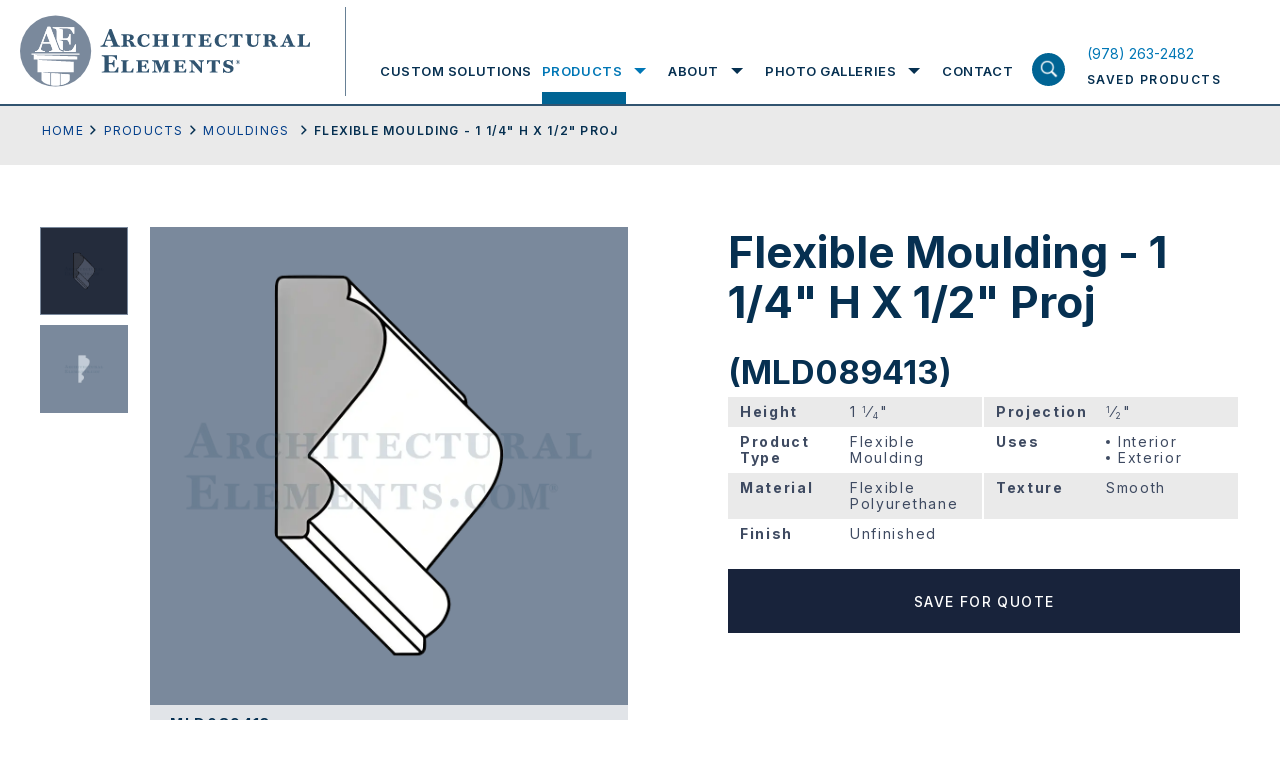

--- FILE ---
content_type: text/html; charset=UTF-8
request_url: https://www.architectural-elements.com/catalog/product/MLD089413/
body_size: 26047
content:
<!doctype html>
<html class="no-js" lang="en-US">

<head>
  <meta charset="utf-8">
  <title>Viewing product Flexible Moulding - 1 1/4&quot; H X 1/2&quot; Proj Architectural Elements Inc.</title>
  <meta name="viewport" content="width=device-width, initial-scale=1">
  <meta name="theme-color" content="#fafafa">
  <link rel="preconnect" href="https://fonts.gstatic.com">
  <link rel="stylesheet" href="https://cdnjs.cloudflare.com/ajax/libs/font-awesome/4.7.0/css/font-awesome.min.css">
  <style>
	  .loading section{
		opacity: 1;
	}
	.loading section.hero-banner, .loading section:first-child{
		opacity: 1;
	}
	article,aside,details,figcaption,figure,footer,header,header.header .header-inn .logo-menu-area .logo-area .logo,header.header .header-inn .logo-menu-area .logo-area .logo img,hgroup,nav,section{display:block}audio,canvas,video{display:inline-block;*display:inline;*zoom:1}audio:not([controls]){display:none}.ir br,[hidden]{display:none}html{font-size:100%;-webkit-text-size-adjust:100%;-ms-text-size-adjust:100%}body{margin:0;width:100%;height:100%;font-family:"Inter",sans-serif;font-size:14px;color:#063051;line-height:1.231;background:#fff;-webkit-font-smoothing:antialiased;position:relative;overflow-x:hidden}::-moz-selection{background:#3e3620}::selection{background:#3e3620}a{text-decoration:none;color:#0077b6;-webkit-transition-delay:0s,0s,0s,0s;-webkit-transition:color .25s ease-in-out 0s,background-color .25s ease-in-out 0s,border-color .25s ease-in-out 0s,outline-color .25s ease-in-out 0s;transition:color .25s ease-in-out 0s,background-color .25s ease-in-out 0s,border-color .25s ease-in-out 0s,outline-color .25s ease-in-out 0s}a:hover{color:#acb93b}a,a:active,a:hover{outline:0}abbr[title]{border-bottom:1px dotted}b,strong{font-weight:700}blockquote{margin:1em 40px}dfn{font-style:italic}hr,img{border:0}hr{display:block;height:1px;border-top:1px solid #b5b4b4;margin:1em 0}ins,mark{color:#000}ins{background:#ff9;text-decoration:none}mark{background:#ff0;font-style:italic;font-weight:700}code,kbd,pre,samp{font-family:monospace,monospace;_font-family:'courier new',monospace;font-size:1em}pre{white-space:pre-wrap;word-wrap:break-word}q{quotes:none}small{font-size:85%}sub,sup{line-height:0;position:relative;vertical-align:baseline}sup{top:-.5em}sub{bottom:-.25em}hr,ol,ul{padding:0}dd{margin:0 0 0 40px}nav ol,nav ul{list-style:none;list-style-image:none;margin:0;padding:0}img{-ms-interpolation-mode:bicubic;vertical-align:middle;max-width:100%}svg:not(:root){overflow:hidden}fieldset,legend{border:0;padding:0}fieldset,figure,form,h4,h5,h6{margin:0}label{cursor:pointer}legend{*margin-left:-7px}button,input,select{vertical-align:baseline}button,input,select,textarea{font-size:100%;margin:0;*vertical-align:middle}button,input{line-height:normal;*overflow:visible}table button,table input{*overflow:auto}button,input[type=button],input[type=reset],input[type=submit]{cursor:pointer;-webkit-appearance:button}*,input[type=checkbox],input[type=radio]{box-sizing:border-box}input[type=search]{-webkit-appearance:textfield;box-sizing:content-box}input[type=search]::-webkit-search-decoration{-webkit-appearance:none}button::-moz-focus-inner,input::-moz-focus-inner{border:0;padding:0}textarea{overflow:auto;vertical-align:top;resize:vertical}input:invalid,textarea:invalid{background-color:#f0dddd}table{border-collapse:collapse;border-spacing:0}td{vertical-align:top}.ir{display:block;border:0;text-indent:-999em;overflow:hidden;background-color:transparent;background-repeat:no-repeat;text-align:left;direction:ltr}.hidden{display:none!important;visibility:hidden}.visuallyhidden{border:0;clip:rect(0 0 0 0);height:1px;margin:-1px;overflow:hidden;padding:0;position:absolute;width:1px}.visuallyhidden.focusable:active,.visuallyhidden.focusable:focus{clip:auto;height:auto;margin:0;overflow:visible;position:static;width:auto}.invisible{visibility:hidden}.lock-scroll{overflow:hidden}sub,sup{font-size:60%}.loaded .preloader{opacity:0;visibility:hidden}.wow{visibility:hidden}::-moz-selection{background:#063051;color:#fff;text-shadow:none}::selection{background:#063051;color:#fff;text-shadow:none}a:focus,a:hover{text-decoration:none;color:#063051}a:focus{outline:0}h1,h2,h3{font-size:44px;line-height:50px;font-weight:700;font-family:"Inter",sans-serif;margin:0;padding-bottom:23px}h2,h3{font-size:33px;line-height:44px;padding-bottom:3px}h3{font-size:19px;line-height:25px;padding-bottom:28px}p{font-size:18px;line-height:30px;margin:0 0 15px}p a{color:#023e8a;text-decoration:underline}footer.footer .footer-inn .footer-menu-area .footermenu>li>a:focus,footer.footer .footer-inn .overview-contact-info a:focus,footer.footer .footer-inn .overview-contact-info a:hover,footer.footer .footer-inn .social-menu-wrap ul>li>a:focus,footer.footer .footer-inn .social-menu-wrap ul>li>a:hover,header.header .header-inn .logo-menu-area .menu-area .nav ul.mainmenu>li .submenu-wrapper .submenu-wrapper-inn .sub-menu-wrap .sub-menu>li>a:focus,header.header .header-inn .logo-menu-area .menu-area .nav ul.mainmenu>li>a:focus,header.header .header-inn .saved-product-area a:focus h6,header.header .header-inn .saved-product-area a:hover h6,p a:focus,p a:hover{color:#0077b6}ol,ul{margin:0 0 0 52px;padding-bottom:15px}ol li,ul li{font-size:18px;line-height:30px;list-style-type:disc;margin-bottom:15px}ol li{list-style-type:decimal}.large-text ol li,.large-text p,.large-text ul li{font-size:24px;line-height:40px}.small-text ol li,.small-text p,.small-text ul li{font-size:14px;line-height:26px}p:last-child{margin-bottom:0!important}::-webkit-input-placeholder{opacity:1;color:#828fa0}:-moz-placeholder{opacity:1;color:#828fa0}::-moz-placeholder{opacity:1;color:#828fa0}:-ms-input-placeholder{opacity:1;color:#828fa0}input{outline:0}.fl{float:left}.fr{float:right}img.aligncenter{display:block;margin:0 auto 35px}img.alignleft{float:left;margin-right:35px}img.alignright{float:right;margin-left:35px}.flex{display:-webkit-box;display:-webkit-flex;display:-ms-flexbox;display:flex;-webkit-flex-wrap:wrap;-ms-flex-wrap:wrap;flex-wrap:wrap}.valign{display:table-cell;vertical-align:middle}.fw{width:100%;max-width:1240px;margin:0 auto;padding-left:20px;padding-right:20px}.hide-on-mobile,header.header .header-inn .saved-product-area a .pro-count.hide{display:none}.screen-reader-text{border:0;clip:rect(1px,1px,1px,1px);-webkit-clip-path:inset(50%);clip-path:inset(50%);height:1px;margin:-1px;overflow:hidden;padding:0;position:absolute;width:1px;word-wrap:normal!important}.btn-wrap{width:100%;display:-webkit-box;display:-webkit-flex;display:-ms-flexbox;display:flex;-webkit-flex-wrap:wrap;-ms-flex-wrap:wrap;flex-wrap:wrap}.btn-wrap .btn,.btn-wrap.center{-webkit-box-pack:center;-webkit-justify-content:center;-ms-flex-pack:center;justify-content:center}.btn-wrap .btn{max-width:328px;width:100%;height:64px;font-size:14px;line-height:15px;font-weight:500;background:#18233b;text-transform:uppercase;font-family:"Inter",sans-serif;color:#fff;padding:10px 20px;margin:0;border:0;outline:0;display:-webkit-box;display:-webkit-flex;display:-ms-flexbox;display:flex;-webkit-flex-wrap:wrap;-ms-flex-wrap:wrap;flex-wrap:wrap;-webkit-box-align:center;-webkit-align-items:center;-ms-flex-align:center;align-items:center;-webkit-align-content:center;-ms-flex-line-pack:center;align-content:center;letter-spacing:1.4px;text-align:center}.btn-wrap .btn.outline{outline:2px solid #fff;outline-offset:-2px;background:0 0;height:64px}.btn-wrap .btn.outline:focus,.btn-wrap .btn.outline:hover{background:#18233b;outline-color:#18233b}.btn-wrap .btn.medium{max-width:263px;font-size:12px}.btn-wrap .btn.small{max-width:218px;height:54px;font-size:12px}.btn-wrap .btn:focus,.btn-wrap .btn:hover{background:#314c70;color:#fff}.wrapper{display:-webkit-box;display:-webkit-flex;display:-ms-flexbox;display:flex;-webkit-box-orient:vertical;-webkit-box-direction:normal;-webkit-flex-flow:column;-ms-flex-flow:column;flex-flow:column;min-height:100vh}header.header{width:100%;display:block;background:#fff;border-bottom:2px solid #315470;position:fixed;z-index:10}@media screen and (min-width:1055px){header.header{z-index:20}}header.header .header-inn{padding-left:20px;padding-right:20px;-webkit-box-pack:justify;-webkit-justify-content:space-between;-ms-flex-pack:justify;justify-content:space-between;-webkit-box-align:end;-webkit-align-items:flex-end;-ms-flex-align:end;align-items:flex-end;position:relative}header.header .header-inn .logo-menu-area{width:calc(100% - 180px)}header.header .header-inn .logo-menu-area .logo-area{padding-top:15px;padding-bottom:15px;max-width:326px;width:100%;display:block;padding-right:36px;position:relative}header.header .header-inn .logo-menu-area .logo-area:before{width:1px;height:calc(100% - 15px);display:block;position:absolute;right:0;top:7px;content:'';background:#678095}header.header .header-inn .logo-menu-area .menu-area{padding-top:38px;width:calc(100% - 326px);padding-left:34px}header.header .header-inn .logo-menu-area .menu-area .nav ul.mainmenu,header.header .header-inn .logo-menu-area .menu-area .nav ul.mainmenu>li{display:-webkit-box;display:-webkit-flex;display:-ms-flexbox;display:flex;-webkit-flex-wrap:wrap;-ms-flex-wrap:wrap;flex-wrap:wrap;padding:0;margin:0}header.header .header-inn .logo-menu-area .menu-area .nav,header.header .header-inn .logo-menu-area .menu-area .nav ul.mainmenu{width:100%}header.header .header-inn .logo-menu-area .menu-area .nav ul.mainmenu>li{height:66px;-webkit-box-pack:center;-webkit-justify-content:center;-ms-flex-pack:center;justify-content:center;-webkit-box-align:center;-webkit-align-items:center;-ms-flex-align:center;align-items:center;list-style-type:none}header.header .header-inn .logo-menu-area .menu-area .nav ul.mainmenu>li>a{font-size:13px;line-height:66px;text-transform:uppercase;font-family:"Inter",sans-serif;color:#063051;font-weight:600;letter-spacing:1.56px;position:relative}header.header .header-inn .logo-menu-area .menu-area .nav ul.mainmenu>li>a:focus:before{height:12px}header.header .header-inn .logo-menu-area .menu-area .nav ul.mainmenu>li>a:before{width:100%;height:0;display:block;position:absolute;left:0;right:0;bottom:0;content:'';background:#006494;-webkit-transition-delay:0s;-webkit-transition:height .25s ease-in-out 0s;transition:height .25s ease-in-out 0s}footer.footer .footer-inn .footer-menu-area .footermenu>li:hover>a,header.header .header-inn .logo-menu-area .menu-area .nav ul.mainmenu>li.focus>a,header.header .header-inn .logo-menu-area .menu-area .nav ul.mainmenu>li:hover>a{color:#0077b6}header.header .header-inn .logo-menu-area .menu-area .nav ul.mainmenu>li.focus>a:before,header.header .header-inn .logo-menu-area .menu-area .nav ul.mainmenu>li:hover>a:before{height:12px}header.header .header-inn .logo-menu-area .menu-area .nav ul.mainmenu>li.focus .submenu-wrapper,header.header .header-inn .logo-menu-area .menu-area .nav ul.mainmenu>li:hover .submenu-wrapper{opacity:1;visibility:visible;max-height:700px}header.header .header-inn .logo-menu-area .menu-area .nav ul.mainmenu>li .submenu-wrapper,header.header .header-inn .logo-menu-area .menu-area .nav ul.mainmenu>li.focus .submenu-wrapper.exit-intent,header.header .header-inn .logo-menu-area .menu-area .nav ul.mainmenu>li.focus .submenu-wrapper.expand,header.header .header-inn .logo-menu-area .menu-area .nav ul.mainmenu>li:hover .submenu-wrapper.exit-intent,header.header .header-inn .logo-menu-area .menu-area .nav ul.mainmenu>li:hover .submenu-wrapper.expand{opacity:1;visibility:visible;max-height:700px;-webkit-transition-delay:0s;-webkit-transition:all .25s ease-in-out 0s;transition:all .25s ease-in-out 0s}header.header .header-inn .logo-menu-area .menu-area .nav ul.mainmenu>li+li{margin-left:34px}header.header .header-inn .logo-menu-area .menu-area .nav ul.mainmenu>li .submenu-wrapper{background:#fff;width:100%;position:absolute;left:0;right:0;top:100%;padding:0 20px;display:block;opacity:0;max-height:0;overflow:hidden;visibility:hidden}@media screen and (min-width:1024px){header.header .header-inn .logo-menu-area .menu-area .nav ul.mainmenu>li .submenu-wrapper{border-bottom:2px solid #18233b}}.menu-overlay.show.exit-intent,header.header .header-inn .logo-menu-area .menu-area .nav ul.mainmenu>li .submenu-wrapper.exit-intent{-webkit-transition-delay:1s;-webkit-transition:all .25s ease-in-out 1s;transition:all .25s ease-in-out 1s}header.header .header-inn .logo-menu-area .menu-area .nav ul.mainmenu>li .submenu-wrapper .submenu-wrapper-inn{max-width:calc(100% - 203px);padding-left:338px;-webkit-box-align:start;-webkit-align-items:flex-start;-ms-flex-align:start;align-items:flex-start;margin-bottom:50px}header.header .header-inn .logo-menu-area .menu-area .nav ul.mainmenu>li .submenu-wrapper .submenu-wrapper-inn .title-with-link{width:190px;padding-top:25px;padding-bottom:25px;position:relative;z-index:99}header.header .header-inn .logo-menu-area .menu-area .nav ul.mainmenu>li .submenu-wrapper .submenu-wrapper-inn .title-with-link h2{font-size:31px;line-height:38px;font-weight:700;color:#98a4ae;font-family:"Inter",sans-serif;display:block;margin:0;padding-bottom:12px}header.header .header-inn .logo-menu-area .menu-area .nav ul.mainmenu>li .submenu-wrapper .submenu-wrapper-inn .title-with-link .shop-all-cat-link{font-size:12px;line-height:15px;font-weight:400;color:#18233b;text-decoration:underline;font-family:"Inter",sans-serif;display:block;letter-spacing:1.22px}header.header .header-inn .logo-menu-area .menu-area .nav ul.mainmenu>li .submenu-wrapper .submenu-wrapper-inn .title-with-link .shop-all-cat-link:focus,header.header .header-inn .logo-menu-area .menu-area .nav ul.mainmenu>li .submenu-wrapper .submenu-wrapper-inn .title-with-link .shop-all-cat-link:hover{text-decoration:none;color:#0077b6}header.header .header-inn .logo-menu-area .menu-area .nav ul.mainmenu>li .submenu-wrapper .submenu-wrapper-inn .sub-menu-wrap{width:calc(100% - 190px);position:relative;padding-top:25px;padding-bottom:25px}header.header .header-inn .logo-menu-area .menu-area .nav ul.mainmenu>li .submenu-wrapper .submenu-wrapper-inn .sub-menu-wrap .sub-menu{width:285px;display:block;padding:0;margin:0}header.header .header-inn .logo-menu-area .menu-area .nav ul.mainmenu>li .submenu-wrapper .submenu-wrapper-inn .sub-menu-wrap .sub-menu>li{width:100%;list-style-type:none;padding:0;margin:0}header.header .header-inn .logo-menu-area .menu-area .nav ul.mainmenu>li .submenu-wrapper .submenu-wrapper-inn .sub-menu-wrap .sub-menu>li:first-child .sub-menu-bg{opacity:1;visibility:visible}header.header .header-inn .logo-menu-area .menu-area .nav ul.mainmenu>li .submenu-wrapper .submenu-wrapper-inn .sub-menu-wrap .sub-menu>li>a{padding:15px;font-size:12px;line-height:15px;font-weight:400;color:#18233b;text-transform:uppercase;letter-spacing:1.56px;display:block}header.header .header-inn .logo-menu-area .menu-area .nav ul.mainmenu>li .submenu-wrapper .submenu-wrapper-inn .sub-menu-wrap .sub-menu>li:hover>a{background:#dee0e2}.menu-overlay.exit-intent,header.header .header-inn .logo-menu-area .menu-area .nav ul.mainmenu>li .submenu-wrapper .submenu-wrapper-inn .sub-menu-wrap .sub-menu>li:hover .sub-menu-bg{opacity:1;visibility:visible}header.header .header-inn .logo-menu-area .menu-area .nav ul.mainmenu>li .submenu-wrapper .submenu-wrapper-inn .sub-menu-wrap .sub-menu>li .sub-menu-bg{position:absolute;top:0;right:0;width:calc(100% - 297px);height:100%;background-size:cover;background-repeat:no-repeat;background-position:center center;display:block;opacity:0;visibility:hidden}@media print{header.header .header-inn .logo-menu-area .menu-area{display:none}}header.header .header-inn .logo-menu-area .search-product-area{top:100%;display:none}header.header .header-inn .saved-product-area{width:166px;height:66px;-webkit-align-content:center;-ms-flex-line-pack:center;align-content:center;-webkit-box-align:center;-webkit-align-items:center;-ms-flex-align:center;align-items:center}header.header .header-inn .saved-product-area a{width:100%;-webkit-box-pack:justify;-webkit-justify-content:space-between;-ms-flex-pack:justify;justify-content:space-between}header.header .header-inn .saved-product-area a .pro-count{min-width:27px;height:27px;display:block;background:#314c70;text-align:center;font-size:12px;line-height:27px;font-weight:600;font-family:"Inter",sans-serif;padding:0 4px;color:#fff}header.header .header-inn .saved-product-area a h6{font-size:12px;line-height:27px;font-weight:600;color:#063051;text-transform:uppercase;font-family:"Inter",sans-serif;display:block;letter-spacing:1.44px;margin:0}@media print{header.header .header-inn .saved-product-area{display:none}header.header{position:absolute}}.menu-overlay,.menu-overlay.show{-webkit-transition-delay:0s;-webkit-transition:all .25s ease-in-out 0s;transition:all .25s ease-in-out 0s}.menu-overlay{width:100vw;height:100vh;position:fixed;left:0;right:0;top:0;bottom:0;background:rgba(55,63,81,.92);opacity:0;visibility:hidden;z-index:3}.menu-overlay.show{opacity:1;visibility:visible}.search-product-area{width:100%;background:#d9dee8;height:76px;position:absolute;left:0;right:0}.search-product-area .search-product-field-wrap{width:100%}.search-product-area .search-product-field-wrap input[type=search],.search-product-area .search-product-field-wrap input[type=text]{width:calc(100% - 200px);height:76px;font-size:18px;line-height:76px;font-family:"Inter",sans-serif;display:block;padding:0 20px;color:#063051;background:0 0;border:0;outline:0;box-sizing:border-box}.search-product-area .search-product-field-wrap button[type=submit],.search-product-area .search-product-field-wrap input[type=submit]{width:200px;height:76px;display:block;background:#18233b;color:#fff;text-transform:uppercase;font-weight:500;font-size:14px;line-height:76px;letter-spacing:1.68px;font-family:"Inter",sans-serif;padding:0;text-align:center;border:0;outline:0;border-radius:0;-webkit-transition-delay:0s;-webkit-transition:background-color .25s ease-in-out 0s;transition:background-color .25s ease-in-out 0s;position:relative;top:unset;left:unset;right:unset;-webkit-transform:none;-ms-transform:none;transform:none}.search-product-area .search-product-field-wrap button[type=submit]:focus,.search-product-area .search-product-field-wrap button[type=submit]:hover,.search-product-area .search-product-field-wrap input[type=submit]:focus,.search-product-area .search-product-field-wrap input[type=submit]:hover{background:#314c70}.container{padding-top:104px;position:relative;-webkit-box-flex:1;-webkit-flex:1 1 auto;-ms-flex:1 1 auto;flex:1 1 auto}footer.footer{background:#18233b;position:relative;z-index:1}footer.footer .footer-inn,footer.footer .footer-inn .footer-logo-with-menu-wrap{-webkit-box-pack:justify;-webkit-justify-content:space-between;-ms-flex-pack:justify;justify-content:space-between}footer.footer .footer-inn{padding:52px 20px 114px}footer.footer .footer-inn .footer-logo-with-menu-wrap{width:714px}@media screen and (min-width:1024px) and (max-width:1200px){footer.footer .footer-inn .footer-logo-with-menu-wrap{width:542px}}@media screen and (min-width:1400px){footer.footer .footer-inn .footer-logo-with-menu-wrap{width:880px}}footer.footer .footer-inn .footer-social-area-with-contact-info{width:445px}@media screen and (min-width:1024px) and (max-width:1200px){footer.footer .footer-inn .footer-social-area-with-contact-info{padding-top:30px}}footer.footer .footer-inn .footer-logo-with-info{display:block;width:206px}@media screen and (min-width:1024px) and (max-width:1200px){footer.footer .footer-inn .footer-logo-with-info{width:542px;display:-webkit-box;display:-webkit-flex;display:-ms-flexbox;display:flex;-webkit-box-align:center;-webkit-align-items:center;-ms-flex-align:center;align-items:center}}footer.footer .footer-inn .footer-logo-with-info .footer-logo{width:206px;display:block;margin-bottom:21px}@media screen and (min-width:1024px) and (max-width:1200px){footer.footer .footer-inn .footer-logo-with-info .footer-logo{width:100%;max-width:calc(50% - 12px)}}footer.footer .footer-inn .footer-logo-with-info .footer-logo img{width:100%;height:auto;display:block}footer.footer .footer-inn .footer-logo-with-info h6{font-size:12px;line-height:15px;font-weight:400;color:#fff;font-family:"Inter",sans-serif;display:block;letter-spacing:1.44px;padding:0;margin:0;max-width:200px}@media screen and (min-width:1024px) and (max-width:1200px){footer.footer .footer-inn .footer-logo-with-info h6{margin-left:20px;margin-bottom:21px}}footer.footer .footer-inn .footer-menu-area{width:calc(100% - 206px);-webkit-box-orient:horizontal;-webkit-box-direction:normal;-webkit-flex-flow:row;-ms-flex-flow:row;flex-flow:row}@media screen and (min-width:1024px) and (max-width:1200px){footer.footer .footer-inn .footer-menu-area{width:540px}}footer.footer .footer-inn .footer-menu-area .footermenu{margin:0 0 0 50px;padding:0}footer.footer .footer-inn .footer-menu-area .footermenu:first-child{width:158px}@media screen and (min-width:1024px) and (max-width:1200px){footer.footer .footer-inn .footer-menu-area .footermenu:first-child{margin-left:0}}@media screen and (min-width:1400px){footer.footer .footer-inn .footer-menu-area .footermenu:first-child{width:174px}}footer.footer .footer-inn .footer-menu-area .footermenu:last-child{width:250px}@media screen and (min-width:1024px) and (max-width:1200px){footer.footer .footer-inn .footer-menu-area .footermenu:last-child{width:calc(100% - 158px)}}@media screen and (min-width:1400px){footer.footer .footer-inn .footer-menu-area .footermenu:last-child{width:400px}}footer.footer .footer-inn .footer-menu-area .footermenu>li,footer.footer .footer-inn .social-menu-wrap ul>li{list-style-type:none;padding:0;margin:0}footer.footer .footer-inn .footer-menu-area .footermenu>li>a,footer.footer .footer-inn .social-menu-wrap ul>li>a{font-size:12px;line-height:17px;font-weight:400;color:#fff;text-transform:uppercase;font-family:"Inter",sans-serif;letter-spacing:1.89px;display:block}footer.footer .footer-inn .footer-menu-area .footermenu>li+li{margin-top:20px}footer.footer .footer-inn .social-menu-wrap{width:100%;display:block;margin-bottom:30px}footer.footer .footer-inn .social-menu-wrap ul{width:100%;padding:0;margin:0;display:-webkit-box;display:-webkit-flex;display:-ms-flexbox;display:flex;-webkit-flex-wrap:wrap;-ms-flex-wrap:wrap;flex-wrap:wrap}footer.footer .footer-inn .social-menu-wrap ul>li+li{margin-left:12px;padding-left:12px;border-left:1px solid #fff}footer.footer .footer-inn .overview-contact-info,footer.footer .footer-inn .overview-info-content{width:100%;display:block;padding-bottom:24px}footer.footer .footer-inn .overview-info-content p{font-size:12px;line-height:24px;font-weight:400;color:#fff;font-family:"Inter",sans-serif;margin:0 0 24px;padding:0;letter-spacing:1.89px}footer.footer .footer-inn .overview-info-content p:last-child{margin-bottom:0}footer.footer .footer-inn .overview-contact-info p{font-size:12px;line-height:24px;font-weight:400;color:#fff;font-family:"Inter",sans-serif;margin:0;padding:0;letter-spacing:1.89px}footer.footer .footer-inn .overview-contact-info a{color:#fff;text-decoration:none}@media screen and (max-width:1024px){h1{font-size:28px;line-height:32px;padding-bottom:20px}h2{font-size:22px;line-height:25px;padding-bottom:12px}h3{font-size:12px;line-height:17px;padding-bottom:15px}ol li,p,ul li{font-size:14px;line-height:20px}p{margin:0 0 13px}ol,ul{margin-left:30px;padding-bottom:6px}ol li,ul li{margin-bottom:14px}.large-text ol li,.large-text p,.large-text ul li{font-size:17px;line-height:25px}.large-text ol,.large-text ul{margin-left:38px}.small-text ol li,.small-text p,.small-text ul li{font-size:11px;line-height:17px}.btn-wrap .btn{max-width:180px;height:54px;font-size:12px;line-height:15px;padding:8px;letter-spacing:.5px}.btn-wrap .btn.outline{outline-width:2px;outline-offset:-2px;height:54px}.btn-wrap .btn.medium{max-width:186px;font-size:12px;line-height:13px}.btn-wrap .btn.small{max-width:180px;font-size:12px}header.header .header-inn{padding-left:20px;padding-right:80px;-webkit-box-pack:justify;-webkit-justify-content:space-between;-ms-flex-pack:justify;justify-content:space-between;-webkit-box-align:center;-webkit-align-items:center;-ms-flex-align:center;align-items:center;min-height:86px}header.header .header-inn .logo-menu-area{width:180px}header.header .header-inn .logo-menu-area:before{content:'';position:absolute;z-index:21;background:#fff;top:0;left:0;right:0;height:86px}header.header .header-inn .logo-menu-area .logo-area{padding-top:0;padding-bottom:0;max-width:186px;padding-right:0;position:relative;z-index:22}header.header .header-inn .logo-menu-area .logo-area:before,header.header .header-inn .logo-menu-area .menu-area .nav ul.mainmenu>li>a:before{display:none}header.header .header-inn .logo-menu-area .logo-area .logo,header.header .header-inn .logo-menu-area .logo-area .logo img{display:block}header.header .header-inn .logo-menu-area .menu-area{padding-top:0;width:100%;padding-left:0;display:block;position:absolute;left:0;right:0;top:100%;height:calc(100vh - 86px);-webkit-transform:translateY(-100%);-ms-transform:translateY(-100%);transform:translateY(-100%);background:#373f51;padding-bottom:60px;opacity:0;visibility:hidden;-webkit-transition:opacity .1s ease-in-out,visibility .1s linear,-webkit-transform .3s ease-out .1s;transition:opacity .1s ease-in-out,visibility .1s linear,transform .3s ease-out .1s;transition:opacity .1s ease-in-out,visibility .1s linear,transform .3s ease-out .1s,-webkit-transform .3s ease-out .1s}header.header .header-inn .logo-menu-area .menu-area.open{-webkit-transform:translateY(0);-ms-transform:translateY(0);transform:translateY(0);opacity:1;visibility:visible;-webkit-transition:opacity .1s ease-in-out,visibility .1s linear,-webkit-transform .2s ease-out 0s;transition:opacity .1s ease-in-out,visibility .1s linear,transform .2s ease-out 0s;transition:opacity .1s ease-in-out,visibility .1s linear,transform .2s ease-out 0s,-webkit-transform .2s ease-out 0s}header.header .header-inn .logo-menu-area .menu-area .nav{width:100%;height:calc(100vh - 146px);overflow:auto}header.header .header-inn .logo-menu-area .menu-area .nav ul.mainmenu,header.header .header-inn .logo-menu-area .menu-area .nav ul.mainmenu>li .submenu-wrapper .submenu-wrapper-inn .sub-menu-wrap .sub-menu{width:100%;display:block}header.header .header-inn .logo-menu-area .menu-area .nav ul.mainmenu>li{height:100%;display:block;border-bottom:1px solid #5b6270;position:relative;padding:10px 0}header.header .header-inn .logo-menu-area .menu-area .nav ul.mainmenu>li>a{font-size:22px;line-height:28px;text-transform:capitalize;font-family:"Inter",sans-serif;color:#fff;font-weight:700;letter-spacing:1.56px;position:relative;padding:0 50px 0 20px;display:block}header.header .header-inn .logo-menu-area .menu-area .nav ul.mainmenu>li .submenu-toggle{position:absolute;width:74px;height:48px;background-image:url(/wp-content/themes/ArchitecturalElements/img/mobile-nav-expand.svg);background-size:28px auto;background-repeat:no-repeat;background-position:center center;right:0;top:0}header.header .header-inn .logo-menu-area .menu-area .nav ul.mainmenu>li:hover>a{color:#fff}header.header .header-inn .logo-menu-area .menu-area .nav ul.mainmenu>li:hover .submenu-wrapper{opacity:0;max-height:0;overflow:hidden;visibility:hidden}header.header .header-inn .logo-menu-area .menu-area .nav ul.mainmenu>li:hover .submenu-wrapper.exit-intent{opacity:0;max-height:0;overflow:hidden;visibility:hidden;-webkit-transition-delay:0s;-webkit-transition:all .25s ease-in-out 0s;transition:all .25s ease-in-out 0s}header.header .header-inn .logo-menu-area .menu-area .nav ul.mainmenu>li.submenu-open .submenu-toggle{background-image:url(/wp-content/themes/ArchitecturalElements/img/mobile-nav-contract.svg)}header.header .header-inn .logo-menu-area .menu-area .nav ul.mainmenu>li.submenu-open .submenu-wrapper{opacity:1;visibility:visible;max-height:700px}header.header .header-inn .logo-menu-area .menu-area .nav ul.mainmenu>li+li{margin-left:0}header.header .header-inn .logo-menu-area .menu-area .nav ul.mainmenu>li .submenu-wrapper{width:100%;position:relative;left:0;right:0;top:2px;padding:0;display:block;opacity:0;max-height:0;overflow:hidden;visibility:hidden}header.header .header-inn .logo-menu-area .menu-area .nav ul.mainmenu>li .submenu-wrapper,header.header .header-inn .logo-menu-area .menu-area .nav ul.mainmenu>li .submenu-wrapper.exit-intent{-webkit-transition-delay:0s;-webkit-transition:all .25s ease-in-out 0s;transition:all .25s ease-in-out 0s}header.header .header-inn .logo-menu-area .menu-area .nav ul.mainmenu>li .submenu-wrapper .submenu-wrapper-inn{max-width:100%;background:#373f51;padding-left:0;margin-bottom:0}header.header .header-inn .logo-menu-area .menu-area .nav ul.mainmenu>li .submenu-wrapper .submenu-wrapper-inn .title-with-link,header.header .header-inn .saved-product-area a h6 span{display:none}header.header .header-inn .logo-menu-area .menu-area .nav ul.mainmenu>li .submenu-wrapper .submenu-wrapper-inn .sub-menu-wrap{width:100%;position:relative;padding-top:0;padding-bottom:0;padding-left:0!important}header.header .header-inn .logo-menu-area .menu-area .nav ul.mainmenu>li .submenu-wrapper .submenu-wrapper-inn .sub-menu-wrap .sub-menu>li{width:100%;padding:10px 20px 0}header.header .header-inn .logo-menu-area .menu-area .nav ul.mainmenu>li .submenu-wrapper .submenu-wrapper-inn .sub-menu-wrap .sub-menu>li:first-child .sub-menu-bg{opacity:1;visibility:visible}header.header .header-inn .logo-menu-area .menu-area .nav ul.mainmenu>li .submenu-wrapper .submenu-wrapper-inn .sub-menu-wrap .sub-menu>li>a{padding:6px 24px;font-size:12px;line-height:18px;font-weight:700;color:#fff;text-transform:uppercase;letter-spacing:1px;display:block}header.header .header-inn .logo-menu-area .menu-area .nav ul.mainmenu>li .submenu-wrapper .submenu-wrapper-inn .sub-menu-wrap .sub-menu>li:focus>a,header.header .header-inn .logo-menu-area .menu-area .nav ul.mainmenu>li .submenu-wrapper .submenu-wrapper-inn .sub-menu-wrap .sub-menu>li:hover>a{background:0 0}header.header .header-inn .logo-menu-area .menu-area .nav ul.mainmenu>li .submenu-wrapper .submenu-wrapper-inn .sub-menu-wrap .sub-menu>li:focus .sub-menu-bg,header.header .header-inn .logo-menu-area .menu-area .nav ul.mainmenu>li .submenu-wrapper .submenu-wrapper-inn .sub-menu-wrap .sub-menu>li:hover .sub-menu-bg{opacity:1;visibility:visible}header.header .header-inn .logo-menu-area .menu-area .nav ul.mainmenu>li .submenu-wrapper .submenu-wrapper-inn .sub-menu-wrap .sub-menu>li .sub-menu-bg{position:absolute;top:0;right:0;width:calc(100% - 285px);height:100%;background-size:cover;background-repeat:no-repeat;background-position:center center;display:none;opacity:0;visibility:hidden}header.header .header-inn .logo-menu-area .search-product-area{position:absolute;bottom:0;top:auto;display:block}header.header .header-inn .saved-product-area{width:40px;height:auto;-webkit-align-content:center;-ms-flex-line-pack:center;align-content:center;-webkit-box-align:center;-webkit-align-items:center;-ms-flex-align:center;align-items:center;position:relative;z-index:22}header.header .header-inn .saved-product-area a{width:100%;-webkit-box-pack:justify;-webkit-justify-content:space-between;-ms-flex-pack:justify;justify-content:space-between}header.header .header-inn .saved-product-area a .pro-count{width:100%;height:26px;font-size:14px;line-height:26px}header.header .header-inn .saved-product-area a h6{font-size:10px;line-height:10px;padding-top:4px}header.header .header-inn .hamburgermenu{position:absolute;width:40px;height:40px;right:20px;top:50%;z-index:23;-webkit-transform:translateY(-50%);-ms-transform:translateY(-50%);transform:translateY(-50%);background-image:url(/wp-content/themes/ArchitecturalElements/img/hamburger.svg);background-repeat:no-repeat;background-position:center center;background-size:100% auto}header.header .header-inn .hamburgermenu.open{background-image:url(/wp-content/themes/ArchitecturalElements/img/close-hamburger.svg)}.search-product-area{display:none;height:60px}.search-product-area .search-product-field-wrap{width:100%}.search-product-area .search-product-field-wrap input[type=search],.search-product-area .search-product-field-wrap input[type=text]{width:calc(100% - 110px);height:60px;font-size:16px;line-height:60px;font-family:"Inter",sans-serif;display:block;padding-left:20px;padding-right:40px;color:#063051;background:0 0;border:0;outline:0}.search-product-area .search-product-field-wrap input[type=search]::-webkit-input-placeholder,.search-product-area .search-product-field-wrap input[type=text]::-webkit-input-placeholder{font-size:12px}.search-product-area .search-product-field-wrap input[type=search]:-moz-placeholder,.search-product-area .search-product-field-wrap input[type=text]:-moz-placeholder{font-size:12px}.search-product-area .search-product-field-wrap input[type=search]::-moz-placeholder,.search-product-area .search-product-field-wrap input[type=text]::-moz-placeholder{font-size:12px}.search-product-area .search-product-field-wrap input[type=search]:-ms-input-placeholder,.search-product-area .search-product-field-wrap input[type=text]:-ms-input-placeholder{font-size:12px}.search-product-area .search-product-field-wrap button[type=submit],.search-product-area .search-product-field-wrap input[type=submit]{width:110px;height:60px;display:-webkit-box;display:-webkit-flex;display:-ms-flexbox;display:flex;-webkit-flex-wrap:wrap;-ms-flex-wrap:wrap;flex-wrap:wrap;-webkit-align-content:center;-ms-flex-line-pack:center;align-content:center;-webkit-box-align:center;-webkit-align-items:center;-ms-flex-align:center;align-items:center;background:#18233b;color:#fff;text-transform:uppercase;font-weight:500;font-size:10px;line-height:12px;letter-spacing:1.68px;font-family:"Inter",sans-serif;padding:0 10px;text-align:center;border:0;outline:0;white-space:break-spaces;-webkit-transition-delay:0s;-webkit-transition:background-color .25s ease-in-out 0s;transition:background-color .25s ease-in-out 0s}.search-product-area .search-product-field-wrap button[type=submit]:focus,.search-product-area .search-product-field-wrap button[type=submit]:hover,.search-product-area .search-product-field-wrap input[type=submit]:focus,.search-product-area .search-product-field-wrap input[type=submit]:hover{background:#314c70}.search-product-area .search-product-field-wrap .ais-SearchBox-reset{right:130px}.container{padding-top:86px}.menu-overlay.show{opacity:0;visibility:hidden}footer.footer{background:#18233b}footer.footer .footer-inn,footer.footer .footer-inn .footer-logo-with-menu-wrap{-webkit-box-pack:justify;-webkit-justify-content:space-between;-ms-flex-pack:justify;justify-content:space-between}footer.footer .footer-inn{padding:40px 20px 57px}footer.footer .footer-inn .footer-logo-with-menu-wrap{width:100%}footer.footer .footer-inn .footer-social-area-with-contact-info{width:100%}footer.footer .footer-inn .footer-logo-with-info{width:100%;display:-webkit-box;display:-webkit-flex;display:-ms-flexbox;display:flex;-webkit-flex-wrap:wrap;-ms-flex-wrap:wrap;flex-wrap:wrap;-webkit-box-pack:justify;-webkit-justify-content:space-between;-ms-flex-pack:justify;justify-content:space-between;-webkit-box-align:center;-webkit-align-items:center;-ms-flex-align:center;align-items:center;margin-bottom:40px}footer.footer .footer-inn .footer-logo-with-info .footer-logo{width:150px;display:block;margin-bottom:0}footer.footer .footer-inn .footer-logo-with-info .footer-logo img{width:100%;height:auto;display:block}footer.footer .footer-inn .footer-logo-with-info h6{font-size:12px;line-height:17px;font-weight:400;color:#fff;font-family:"Inter",sans-serif;display:block;letter-spacing:.5px;padding:0;margin:0;width:100%;max-width:calc(50% - 12px)}footer.footer .footer-inn .footer-menu-area{width:100%;-webkit-box-orient:horizontal;-webkit-box-direction:normal;-webkit-flex-flow:row;-ms-flex-flow:row;flex-flow:row;padding-bottom:35px}footer.footer .footer-inn .footer-menu-area .footermenu{margin-left:0}footer.footer .footer-inn .footer-menu-area .footermenu:first-child{width:calc(50% - 12px)}footer.footer .footer-inn .footer-menu-area .footermenu:last-child{width:calc(50% - 12px);margin-left:24px}footer.footer .footer-inn .footer-menu-area .footermenu>li{list-style-type:none;padding:0;margin:0}footer.footer .footer-inn .footer-menu-area .footermenu>li>a{font-size:12px;line-height:16px;font-weight:400;color:#fff;text-transform:uppercase;font-family:"Inter",sans-serif;letter-spacing:.6px;display:block}footer.footer .footer-inn .footer-menu-area .footermenu>li:focus>a,footer.footer .footer-inn .footer-menu-area .footermenu>li:hover>a,footer.footer .footer-inn .social-menu-wrap ul>li>a:focus,footer.footer .footer-inn .social-menu-wrap ul>li>a:hover{color:#0077b6}footer.footer .footer-inn .footer-menu-area .footermenu>li+li{margin-top:14px}footer.footer .footer-inn .social-menu-wrap{width:100%;display:block;margin-bottom:18px}footer.footer .footer-inn .social-menu-wrap ul{width:100%;padding:0;margin:0}footer.footer .footer-inn .social-menu-wrap ul>li>a{font-size:12px;line-height:15px;letter-spacing:1px;display:block}footer.footer .footer-inn .social-menu-wrap ul>li+li{margin-left:7px;padding-left:7px;border-left:1px solid #fff}footer.footer .footer-inn .overview-info-content{width:100%;display:block;padding-bottom:24px}footer.footer .footer-inn .overview-info-content p{font-size:12px;line-height:16px;font-weight:400;color:#fff;font-family:"Inter",sans-serif;margin:0 0 24px;padding:0;letter-spacing:.5px}footer.footer .footer-inn .overview-contact-info p a,footer.footer .footer-inn .overview-info-content p a{color:#94a9d9;text-decoration:none}footer.footer .footer-inn .overview-info-content p:last-child{margin-bottom:0}footer.footer .footer-inn .overview-contact-info{width:100%;display:block;padding-bottom:0}footer.footer .footer-inn .overview-contact-info p{font-size:12px;line-height:16px;font-weight:400;color:#fff;font-family:"Inter",sans-serif;margin:0;padding:0;letter-spacing:.5px}footer.footer .footer-inn .overview-contact-info p+p{padding-top:10px}}@media print{#searchbox,.marker-app{display:none}p{orphans:2;widows:2}footer.footer,ol li,ul li{page-break-inside:avoid}a[href^=http]::after{content:" (" attr(href) ")"}a[href^=http].logo::after{content:attr(href);position:absolute;left:100%;top:50%;width:500px;margin-left:30px;-webkit-transform:translateY(-50%);-ms-transform:translateY(-50%);transform:translateY(-50%)}.btn{max-width:100%!important}a.btn[href^=http]::after{content:attr(href);text-transform:none;display:block;width:100%;letter-spacing:0;color:#0077b6}footer.footer{border-top:1px solid #315470;background:#fff;color:#7a899c}footer.footer .footer-inn{padding:20px 3% 0;page-break-inside:avoid}footer.footer .footer-inn .footer-social-area-with-contact-info{width:100%}footer.footer .footer-inn .footer-logo-with-menu-wrap,footer.footer .footer-inn .social-menu-wrap{display:none}footer.footer .footer-inn .overview-contact-info a,footer.footer .footer-inn .overview-contact-info p,footer.footer .footer-inn .overview-info-content a,footer.footer .footer-inn .overview-info-content p{color:#7a899c}}@media screen and (min-width:1025px){header.header .header-inn .logo-menu-area .menu-area,header.header .header-inn .logo-menu-area .menu-area .nav{height:auto!important}}@media screen and (min-width:1025px) and (max-width:1279px){header.header .header-inn .logo-menu-area .logo-area{padding-right:36px;padding-top:11px;display:-webkit-box;display:-webkit-flex;display:-ms-flexbox;display:flex;-webkit-box-orient:vertical;-webkit-box-direction:normal;-webkit-flex-flow:column;-ms-flex-flow:column;flex-flow:column;-webkit-box-pack:end;-webkit-justify-content:flex-end;-ms-flex-pack:end;justify-content:flex-end;max-width:calc(49.6062992126vw - 308.4645669291px);position:relative}header.header .header-inn .logo-menu-area .menu-area{width:calc(50.3937007874vw + 68.4645669291px);padding-left:20px}header.header .header-inn .logo-menu-area .menu-area .nav ul.mainmenu>li+li{margin-left:20px}header.header .header-inn .logo-menu-area .menu-area .nav ul.mainmenu>li>a{font-size:11.5px;letter-spacing:1px}header.header .header-inn .logo-menu-area .menu-area .nav ul.mainmenu>li .submenu-wrapper .submenu-wrapper-inn{max-width:inherit;padding-left:308px}header.header .header-inn .logo-menu-area .menu-area .nav ul.mainmenu>li .submenu-wrapper .submenu-wrapper-inn .title-with-link{width:145px}}@media screen and (min-width:2560px){header.header .header-inn{max-width:2256px;margin:0 auto}header.header .header-inn .logo-menu-area .menu-area .nav ul.mainmenu>li .submenu-wrapper{max-width:2216px;margin:auto}footer.footer .footer-inn{max-width:1960px;margin:0 auto}}@media screen and (min-width:3840px){header.header .header-inn{max-width:1960px}header.header .header-inn .logo-menu-area .menu-area .nav ul.mainmenu>li .submenu-wrapper{max-width:1920px}}img.placeholder-img+img{opacity:0;position:absolute;visibility:hidden}.icon-is{padding:4px 0 0 8px}@media screen and (max-width:1023px){.icon-is{width:166px}}@media screen and (min-width:1024px){.icon-is{position:absolute;top:0;font-size:18px}}.icon-is span{padding-right:8px}.private-manufacturer{padding:5px 8px;color:#fff;font-weight:600;background:rgba(24,35,59,.5)}@media screen and (min-width:1024px){.private-manufacturer{font-size:16px}}.private-manufacturer .manufacturer{display:none}@media screen and (min-width:1024px){.private-manufacturer .manufacturer{display:inline}.icon-is+.private-manufacturer{margin-top:28px}}#breadcrumbs,.ca-item-img{position:relative}.ca-item-img .icon-is span{color:#fff}.ca-item-img .ca-img+.icon-is{position:absolute;left:0;top:0}.ca-item-img .ca-img+.icon-is+.private-manufacturer,.ca-item-img .ca-img+.private-manufacturer{position:absolute;left:0;right:0;bottom:0}@media screen and (min-width:768px){.product-details .product-details-inn .product-gallery-panel{width:49%}.product-details .product-details-inn .product-gallery-panel .product-slider-area.one-slide .product-image-slider .product-image-slider-item{position:relative}}@media screen and (max-width:1024px){.product-listing-sidebar{display:none}}.vtialc-tooltip{position:absolute;visibility:hidden}.none-found{display:none}#breadcrumbs{top:60px;left:20px;margin-top:-45px;padding-bottom:10px}#breadcrumbs a{text-decoration:none}#breadcrumbs span{font-size:12px;letter-spacing:1.2px;text-transform:uppercase;font-family:"Inter",sans-serif;color:#063051;font-weight:400}#breadcrumbs span.dashicons{font-size:14px;font-family:'dashicons';-webkit-transform:translateY(4px);-ms-transform:translateY(4px);transform:translateY(4px)}#breadcrumbs .breadcrumb_last,.icon-is span{font-weight:600}#breadcrumbs.fw{padding-left:0}@media screen and (min-width:1024px){#breadcrumbs{position:relative;top:90px;left:0;margin-bottom:30px;margin-top:0}#breadcrumbs span.dashicons{-webkit-transform:translateY(9px);-ms-transform:translateY(9px);transform:translateY(9px)}#breadcrumbs.fw{padding-left:20px}}
	</style>
	<script>
	  document.addEventListener( "DOMContentLoaded", function() {
		"use strict";function _typeof(e){return(_typeof="function"==typeof Symbol&&"symbol"==typeof Symbol.iterator?function(e){return typeof e}:function(e){return e&&"function"==typeof Symbol&&e.constructor===Symbol&&e!==Symbol.prototype?"symbol":typeof e})(e)}function menuInit(){var e=$(".products-submenu-items > ul.mega-sub-menu > li.mega-menu-item"),a=$(".products-submenu-items > ul.mega-sub-menu > li.mega-menu-item .bgimg"),n=$(".products-submenu .products-submenu-img")[0];n&&a.length&&$(n).css("background-image","url("+$(a[0]).data("bgDesk")+")");$(".products-submenu-types a.mega-menu-link");var t=$(".photo-galleries-submenu-items > ul.mega-sub-menu > li.mega-menu-item"),s=$(".photo-galleries-submenu-items  > ul.mega-sub-menu > li.mega-menu-item .bgimg"),o=$(".photo-galleries-submenu .photo-galleries-submenu-img");o&&s.length&&$(o).css("background-image","url("+$(s[0]).data("bgDesk")+")"),e.map(function(t){n&&a.length&&$(this).on("mouseover mouseout",function(e){$(n).css("background-image","url("+$(a[t]).data("bgDesk")+")")}),$(this).find(".products-submenu-types")&&$(this).find(".products-submenu-types a.mega-menu-link").map(function(e){$(this).on("click",function(e){var t='{"dimensions":{},"attributes":{"Product Type":["'+e.target.innerText+'"]}}{!:}photo{!:}default{!:}0{!:}30',t=e.target.parentElement.parentElement.parentElement.querySelector("a.mega-menu-link").href+"#"+window.btoa(t);1024<$(window).innerWidth()?$(".mega-toggle-on").length&&setTimeout(function(){$(".mega-toggle-on").removeClass("mega-toggle-on"),$("span.menu-overlay").removeClass("show")},1e3):$("header.header .header-inn .logo-menu-area .menu-area").hasClass("open")&&($("header.header .header-inn .logo-menu-area .menu-area").removeClass("open"),$("hamburgermenu").removeClass("open")),window.location.href=t})})}),t.map(function(t){o&&s.length&&$(this).on("mouseover mouseout",function(e){$(o).css("background-image","url("+$(s[t]).data("bgDesk")+")")})}),$("li.products-submenu-items > ul.mega-sub-menu > li.mega-menu-item > a.mega-menu-link").click(function(e){var t,a;$(window).innerWidth()<=1024&&(e.preventDefault(),e.stopPropagation());e=$(this).parent();($(this).parent().hasClass("has-types")||$(this).parent().hasClass("mega-menu-item-has-children"))&&(t=$(this).parent(),a=$(this).parent().find("ul.mega-sub-menu > li")),e.hasClass("_open")?($(window).innerWidth()<=1024&&a.slideUp("fast"),e.removeClass("_open"),t.removeClass("_open")):($(window).innerWidth()<=1024&&a.slideDown("fast"),e.addClass("_open"),t.addClass("_open"))}),$(".hamburgermenu").click(function(){$(this).toggleClass("open"),$(".menu-area").toggleClass("open"),$("body").toggleClass("mobile-menu-open"),$("html").toggleClass("lock-scroll"),$("body").hasClass("mobile-menu-open")&&$("body").hasClass("lock-scroll")&&$("body").removeClass("lock-scroll")}),$("#mega-menu-wrap-primary #mega-menu-primary > li.mega-menu-item.mega-menu-item-has-children, #mega-menu-wrap-primary #mega-menu-primary > li.mega-menu-item.mega-menu-item-has-children > a.mega-menu-link > span.mega-indicator").click(function(e){setTimeout(function(){$("#mega-menu-wrap-primary #mega-menu-primary > li.mega-menu-item.mega-menu-item-has-children.mega-toggle-on").length?$(".menu-overlay").hasClass("show")||$(".menu-overlay").addClass("show"):$(".menu-overlay").removeClass("show")},100)}),$(document).on("click",".submenu-toggle",function(e){$(e.target).parent().toggleClass("submenu-open")}),$("li.products-submenu-items > ul > li").find("ul.products-submenu-types").length&&$("li.products-submenu-items > ul > li").map(function(e,t){$(t).find("ul.products-submenu-types").length&&$(t).addClass("has-types")}),$("span.menu-overlay").click(function(){$(this).hasClass("show")&&$(this).removeClass("show")})}function setMenu(){$(window).innerWidth()<=1024||($("#mega-menu-wrap-primary #mega-menu-primary > li.mega-menu-item.mega-menu-item-has-children.mega-toggle-on").length?$(".menu-overlay").hasClass("show")||$(".menu-overlay").addClass("show"):$(".menu-overlay").removeClass("show"))}function setBreadcrumb(){var e,t,a,n=new RegExp("^(/catalog/category/)+(.+)/"),s=new RegExp("^(/catalog/product/)+(.+)/"),o=$("#breadcrumbs"),r="";return o&&(t='<span><a href="/">Home</a></span>',n=!!((e=location.pathname||"").match(n)&&0<e.match(n)[0].indexOf("catalog/")),s=!!(e.match(s)&&0<e.match(s)[0].indexOf("product/")),n||s?($("#mega-menu-wrap-primary .mega-current-menu-item").length&&$("#mega-menu-wrap-primary .mega-current-menu-item").removeClass("mega-current-menu-item"),$("#mega-menu-wrap-primary .mega-toggle-on").length&&$("#mega-menu-wrap-primary .mega-toggle-on").removeClass("mega-toggle-on"),$(".products-submenu").parent().parent().addClass("mega-current-menu-item"),s?(s=$(".product-header-with-breadcrumb").first(),a=$(".product-title").first().text(),s&&a&&(r=t+'<span class="dashicons dashicons-arrow-right-alt2"></span><span><a href="/products/">Products</a></span><span class="dashicons dashicons-arrow-right-alt2"></span><span><a href="'+s.data("link")+'">'+s.data("label")+'</a></span> <span class="dashicons dashicons-arrow-right-alt2"></span><span class="breadcrumb_last" aria-current="page">'+a+"</span>")):(a=$('h1:not("#phoneContent")').text())&&(r=t+'<span class="dashicons dashicons-arrow-right-alt2"></span><span><a href="/products">Products</a></span> <span class="dashicons dashicons-arrow-right-alt2"></span><span class="breadcrumb_last" aria-current="page">'+a+"</span>")):r=o.html(),o.html(r)),!1}function customBglazyLoad(){0<jQuery(".bgimg").length&&jQuery(".bgimg").each(function(){var e,t,a;jQuery(this).hasClass("visible")&&(e=parseInt(jQuery(window).width()),t=jQuery(this).data("bg-desk"),a=jQuery(this).data("bg-mob"),1024<e?jQuery(this).css("background-image","url("+t+")"):jQuery(this).css("background-image","url("+a+")"))})}!function(e,t){"object"==("undefined"==typeof exports?"undefined":_typeof(exports))&&"undefined"!=typeof module?module.exports=t():"function"==typeof define&&define.amd?define(t):(e=e||self).lozad=t()}(void 0,function(){var r="undefined"!=typeof document&&document.documentMode,l={rootMargin:"0px",threshold:0,load:function(e){var t,a;if("picture"===e.nodeName.toLowerCase()&&(a=document.createElement("img"),r&&e.getAttribute("data-iesrc")&&(a.src=e.getAttribute("data-iesrc")),e.getAttribute("data-alt")&&(a.alt=e.getAttribute("data-alt")),e.append(a)),"video"===e.nodeName.toLowerCase()&&!e.getAttribute("data-src")&&e.children){for(var n,s=e.children,o=0;o<=s.length-1;o++)(n=s[o].getAttribute("data-src"))&&(s[o].src=n);e.load()}e.getAttribute("data-src")&&(e.src=e.getAttribute("data-src")),e.getAttribute("data-srcset")&&e.setAttribute("srcset",e.getAttribute("data-srcset")),e.getAttribute("data-background-image")?e.style.backgroundImage="url('"+e.getAttribute("data-background-image").split(",").join("'),url('")+"')":e.getAttribute("data-background-image-set")&&(a=-1===(a=(t=e.getAttribute("data-background-image-set").split(","))[0].substr(0,t[0].indexOf(" "))||t[0]).indexOf("url(")?"url("+a+")":a,1===t.length?e.style.backgroundImage=a:e.setAttribute("style",(e.getAttribute("style")||"")+"background-image: "+a+"; background-image: -webkit-image-set("+t+"); background-image: image-set("+t+")")),e.getAttribute("data-toggle-class")&&e.classList.toggle(e.getAttribute("data-toggle-class"))},loaded:function(){}};function d(e){e.setAttribute("data-loaded",!0)}function g(e){return"true"===e.getAttribute("data-loaded")}return function(){var a,n,s=0<arguments.length&&void 0!==arguments[0]?arguments[0]:".lozad",e=Object.assign({},l,1<arguments.length&&void 0!==arguments[1]?arguments[1]:{}),o=e.root,t=e.rootMargin,r=e.threshold,i=e.load,u=e.loaded,m=void 0;return{observe:function(){for(var e=function(e,t){t=1<arguments.length&&void 0!==t?t:document;return e instanceof Element?[e]:e instanceof NodeList?e:t.querySelectorAll(e)}(s,o),t=0;t<e.length;t++)g(e[t])||(m?m.observe(e[t]):(i(e[t]),d(e[t]),u(e[t])))},triggerLoad:function(e){g(e)||(i(e),d(e),u(e))},observer:m="undefined"!=typeof window&&window.IntersectionObserver?new IntersectionObserver((a=i,n=u,function(e,t){e.forEach(function(e){(0<e.intersectionRatio||e.isIntersecting)&&(t.unobserve(e.target),g(e.target)||(a(e.target),d(e.target),n(e.target)))})}),{root:o,rootMargin:t,threshold:r}):m}}}),document.addEventListener("DOMContentLoaded",function(){var a,e=[].slice.call(document.querySelectorAll(".bgimg"));"IntersectionObserver"in window&&(a=new IntersectionObserver(function(e,t){e.forEach(function(e){e.isIntersecting&&(e.target.classList.add("visible"),a.unobserve(e.target),customBglazyLoad())})}),e.forEach(function(e){a.observe(e)}))}),jQuery(document).ready(function(e){menuInit(),setBreadcrumb(),window.observer=lozad(".lozad",{threshold:.1,rootMargin:"100% 0px"}),window.observer.observe(),customBglazyLoad()}),jQuery(window).on("load",function(){setMenu()}),jQuery(window).on("debouncedresize",function(){customBglazyLoad(),setMenu()}),jQuery(window).scroll(function(){customBglazyLoad()});	  });
	</script>
	<script>
  const gtagId = 'G-P1KT5FLC6B';
  const bust = Date.now(); // timestamp to bust cache
  const script = document.createElement('script');
  script.async = true;
  script.src = `https://www.googletagmanager.com/gtag/js?id=${gtagId}&v=${bust}`;
  document.head.appendChild(script);

  window.dataLayer = window.dataLayer || [];
  function gtag(){ dataLayer.push(arguments); }
  gtag('js', new Date());
  gtag('config', gtagId);
</script>
<meta name='robots' content='max-image-preview:large, index,follow' />
	<style>img:is([sizes="auto" i], [sizes^="auto," i]) { contain-intrinsic-size: 3000px 1500px }</style>
	
	<!-- This site is optimized with the Yoast SEO Premium plugin v25.2 (Yoast SEO v25.2) - https://yoast.com/wordpress/plugins/seo/ -->
	<meta name="description" content="For pricing, either Call Us or save your selection and send us a Quote RequestWe can also make this design with rigid polyurethane. Sold by the lineal footContact Us for PDF file.No CAD file available." />
	<link rel="canonical" href="https://www.architectural-elements.com/catalog/product/MLD089413/" />
	<meta property="og:locale" content="en_US" />
	<meta property="og:type" content="product" />
	<meta property="og:title" content="Viewing product Flexible Moulding - 1 1/4&quot; H X 1/2&quot; Proj" />
	<meta property="og:url" content="https://www.architectural-elements.com/catalog/product/MLD089413/" />
	<meta property="og:site_name" content="Architectural Elements Inc." />
	<meta property="article:publisher" content="https://www.facebook.com/ArchitecturalElementsInc/" />
	<meta property="article:modified_time" content="2025-04-09T05:14:24+00:00" />
	<meta name="twitter:card" content="summary_large_image" />
	<meta name="twitter:label1" content="Est. reading time" />
	<meta name="twitter:data1" content="1 minute" />
	<!-- / Yoast SEO Premium plugin. -->


<link rel='dns-prefetch' href='//www.googletagmanager.com' />
<style id='classic-theme-styles-inline-css' type='text/css'>
/*! This file is auto-generated */
.wp-block-button__link{color:#fff;background-color:#32373c;border-radius:9999px;box-shadow:none;text-decoration:none;padding:calc(.667em + 2px) calc(1.333em + 2px);font-size:1.125em}.wp-block-file__button{background:#32373c;color:#fff;text-decoration:none}
</style>
<style id='filebird-block-filebird-gallery-style-inline-css' type='text/css'>
ul.filebird-block-filebird-gallery{margin:auto!important;padding:0!important;width:100%}ul.filebird-block-filebird-gallery.layout-grid{display:grid;grid-gap:20px;align-items:stretch;grid-template-columns:repeat(var(--columns),1fr);justify-items:stretch}ul.filebird-block-filebird-gallery.layout-grid li img{border:1px solid #ccc;box-shadow:2px 2px 6px 0 rgba(0,0,0,.3);height:100%;max-width:100%;-o-object-fit:cover;object-fit:cover;width:100%}ul.filebird-block-filebird-gallery.layout-masonry{-moz-column-count:var(--columns);-moz-column-gap:var(--space);column-gap:var(--space);-moz-column-width:var(--min-width);columns:var(--min-width) var(--columns);display:block;overflow:auto}ul.filebird-block-filebird-gallery.layout-masonry li{margin-bottom:var(--space)}ul.filebird-block-filebird-gallery li{list-style:none}ul.filebird-block-filebird-gallery li figure{height:100%;margin:0;padding:0;position:relative;width:100%}ul.filebird-block-filebird-gallery li figure figcaption{background:linear-gradient(0deg,rgba(0,0,0,.7),rgba(0,0,0,.3) 70%,transparent);bottom:0;box-sizing:border-box;color:#fff;font-size:.8em;margin:0;max-height:100%;overflow:auto;padding:3em .77em .7em;position:absolute;text-align:center;width:100%;z-index:2}ul.filebird-block-filebird-gallery li figure figcaption a{color:inherit}

</style>
<style id='global-styles-inline-css' type='text/css'>
:root{--wp--preset--aspect-ratio--square: 1;--wp--preset--aspect-ratio--4-3: 4/3;--wp--preset--aspect-ratio--3-4: 3/4;--wp--preset--aspect-ratio--3-2: 3/2;--wp--preset--aspect-ratio--2-3: 2/3;--wp--preset--aspect-ratio--16-9: 16/9;--wp--preset--aspect-ratio--9-16: 9/16;--wp--preset--color--black: #000000;--wp--preset--color--cyan-bluish-gray: #abb8c3;--wp--preset--color--white: #ffffff;--wp--preset--color--pale-pink: #f78da7;--wp--preset--color--vivid-red: #cf2e2e;--wp--preset--color--luminous-vivid-orange: #ff6900;--wp--preset--color--luminous-vivid-amber: #fcb900;--wp--preset--color--light-green-cyan: #7bdcb5;--wp--preset--color--vivid-green-cyan: #00d084;--wp--preset--color--pale-cyan-blue: #8ed1fc;--wp--preset--color--vivid-cyan-blue: #0693e3;--wp--preset--color--vivid-purple: #9b51e0;--wp--preset--gradient--vivid-cyan-blue-to-vivid-purple: linear-gradient(135deg,rgba(6,147,227,1) 0%,rgb(155,81,224) 100%);--wp--preset--gradient--light-green-cyan-to-vivid-green-cyan: linear-gradient(135deg,rgb(122,220,180) 0%,rgb(0,208,130) 100%);--wp--preset--gradient--luminous-vivid-amber-to-luminous-vivid-orange: linear-gradient(135deg,rgba(252,185,0,1) 0%,rgba(255,105,0,1) 100%);--wp--preset--gradient--luminous-vivid-orange-to-vivid-red: linear-gradient(135deg,rgba(255,105,0,1) 0%,rgb(207,46,46) 100%);--wp--preset--gradient--very-light-gray-to-cyan-bluish-gray: linear-gradient(135deg,rgb(238,238,238) 0%,rgb(169,184,195) 100%);--wp--preset--gradient--cool-to-warm-spectrum: linear-gradient(135deg,rgb(74,234,220) 0%,rgb(151,120,209) 20%,rgb(207,42,186) 40%,rgb(238,44,130) 60%,rgb(251,105,98) 80%,rgb(254,248,76) 100%);--wp--preset--gradient--blush-light-purple: linear-gradient(135deg,rgb(255,206,236) 0%,rgb(152,150,240) 100%);--wp--preset--gradient--blush-bordeaux: linear-gradient(135deg,rgb(254,205,165) 0%,rgb(254,45,45) 50%,rgb(107,0,62) 100%);--wp--preset--gradient--luminous-dusk: linear-gradient(135deg,rgb(255,203,112) 0%,rgb(199,81,192) 50%,rgb(65,88,208) 100%);--wp--preset--gradient--pale-ocean: linear-gradient(135deg,rgb(255,245,203) 0%,rgb(182,227,212) 50%,rgb(51,167,181) 100%);--wp--preset--gradient--electric-grass: linear-gradient(135deg,rgb(202,248,128) 0%,rgb(113,206,126) 100%);--wp--preset--gradient--midnight: linear-gradient(135deg,rgb(2,3,129) 0%,rgb(40,116,252) 100%);--wp--preset--font-size--small: 13px;--wp--preset--font-size--medium: 20px;--wp--preset--font-size--large: 36px;--wp--preset--font-size--x-large: 42px;--wp--preset--spacing--20: 0.44rem;--wp--preset--spacing--30: 0.67rem;--wp--preset--spacing--40: 1rem;--wp--preset--spacing--50: 1.5rem;--wp--preset--spacing--60: 2.25rem;--wp--preset--spacing--70: 3.38rem;--wp--preset--spacing--80: 5.06rem;--wp--preset--shadow--natural: 6px 6px 9px rgba(0, 0, 0, 0.2);--wp--preset--shadow--deep: 12px 12px 50px rgba(0, 0, 0, 0.4);--wp--preset--shadow--sharp: 6px 6px 0px rgba(0, 0, 0, 0.2);--wp--preset--shadow--outlined: 6px 6px 0px -3px rgba(255, 255, 255, 1), 6px 6px rgba(0, 0, 0, 1);--wp--preset--shadow--crisp: 6px 6px 0px rgba(0, 0, 0, 1);}:where(.is-layout-flex){gap: 0.5em;}:where(.is-layout-grid){gap: 0.5em;}body .is-layout-flex{display: flex;}.is-layout-flex{flex-wrap: wrap;align-items: center;}.is-layout-flex > :is(*, div){margin: 0;}body .is-layout-grid{display: grid;}.is-layout-grid > :is(*, div){margin: 0;}:where(.wp-block-columns.is-layout-flex){gap: 2em;}:where(.wp-block-columns.is-layout-grid){gap: 2em;}:where(.wp-block-post-template.is-layout-flex){gap: 1.25em;}:where(.wp-block-post-template.is-layout-grid){gap: 1.25em;}.has-black-color{color: var(--wp--preset--color--black) !important;}.has-cyan-bluish-gray-color{color: var(--wp--preset--color--cyan-bluish-gray) !important;}.has-white-color{color: var(--wp--preset--color--white) !important;}.has-pale-pink-color{color: var(--wp--preset--color--pale-pink) !important;}.has-vivid-red-color{color: var(--wp--preset--color--vivid-red) !important;}.has-luminous-vivid-orange-color{color: var(--wp--preset--color--luminous-vivid-orange) !important;}.has-luminous-vivid-amber-color{color: var(--wp--preset--color--luminous-vivid-amber) !important;}.has-light-green-cyan-color{color: var(--wp--preset--color--light-green-cyan) !important;}.has-vivid-green-cyan-color{color: var(--wp--preset--color--vivid-green-cyan) !important;}.has-pale-cyan-blue-color{color: var(--wp--preset--color--pale-cyan-blue) !important;}.has-vivid-cyan-blue-color{color: var(--wp--preset--color--vivid-cyan-blue) !important;}.has-vivid-purple-color{color: var(--wp--preset--color--vivid-purple) !important;}.has-black-background-color{background-color: var(--wp--preset--color--black) !important;}.has-cyan-bluish-gray-background-color{background-color: var(--wp--preset--color--cyan-bluish-gray) !important;}.has-white-background-color{background-color: var(--wp--preset--color--white) !important;}.has-pale-pink-background-color{background-color: var(--wp--preset--color--pale-pink) !important;}.has-vivid-red-background-color{background-color: var(--wp--preset--color--vivid-red) !important;}.has-luminous-vivid-orange-background-color{background-color: var(--wp--preset--color--luminous-vivid-orange) !important;}.has-luminous-vivid-amber-background-color{background-color: var(--wp--preset--color--luminous-vivid-amber) !important;}.has-light-green-cyan-background-color{background-color: var(--wp--preset--color--light-green-cyan) !important;}.has-vivid-green-cyan-background-color{background-color: var(--wp--preset--color--vivid-green-cyan) !important;}.has-pale-cyan-blue-background-color{background-color: var(--wp--preset--color--pale-cyan-blue) !important;}.has-vivid-cyan-blue-background-color{background-color: var(--wp--preset--color--vivid-cyan-blue) !important;}.has-vivid-purple-background-color{background-color: var(--wp--preset--color--vivid-purple) !important;}.has-black-border-color{border-color: var(--wp--preset--color--black) !important;}.has-cyan-bluish-gray-border-color{border-color: var(--wp--preset--color--cyan-bluish-gray) !important;}.has-white-border-color{border-color: var(--wp--preset--color--white) !important;}.has-pale-pink-border-color{border-color: var(--wp--preset--color--pale-pink) !important;}.has-vivid-red-border-color{border-color: var(--wp--preset--color--vivid-red) !important;}.has-luminous-vivid-orange-border-color{border-color: var(--wp--preset--color--luminous-vivid-orange) !important;}.has-luminous-vivid-amber-border-color{border-color: var(--wp--preset--color--luminous-vivid-amber) !important;}.has-light-green-cyan-border-color{border-color: var(--wp--preset--color--light-green-cyan) !important;}.has-vivid-green-cyan-border-color{border-color: var(--wp--preset--color--vivid-green-cyan) !important;}.has-pale-cyan-blue-border-color{border-color: var(--wp--preset--color--pale-cyan-blue) !important;}.has-vivid-cyan-blue-border-color{border-color: var(--wp--preset--color--vivid-cyan-blue) !important;}.has-vivid-purple-border-color{border-color: var(--wp--preset--color--vivid-purple) !important;}.has-vivid-cyan-blue-to-vivid-purple-gradient-background{background: var(--wp--preset--gradient--vivid-cyan-blue-to-vivid-purple) !important;}.has-light-green-cyan-to-vivid-green-cyan-gradient-background{background: var(--wp--preset--gradient--light-green-cyan-to-vivid-green-cyan) !important;}.has-luminous-vivid-amber-to-luminous-vivid-orange-gradient-background{background: var(--wp--preset--gradient--luminous-vivid-amber-to-luminous-vivid-orange) !important;}.has-luminous-vivid-orange-to-vivid-red-gradient-background{background: var(--wp--preset--gradient--luminous-vivid-orange-to-vivid-red) !important;}.has-very-light-gray-to-cyan-bluish-gray-gradient-background{background: var(--wp--preset--gradient--very-light-gray-to-cyan-bluish-gray) !important;}.has-cool-to-warm-spectrum-gradient-background{background: var(--wp--preset--gradient--cool-to-warm-spectrum) !important;}.has-blush-light-purple-gradient-background{background: var(--wp--preset--gradient--blush-light-purple) !important;}.has-blush-bordeaux-gradient-background{background: var(--wp--preset--gradient--blush-bordeaux) !important;}.has-luminous-dusk-gradient-background{background: var(--wp--preset--gradient--luminous-dusk) !important;}.has-pale-ocean-gradient-background{background: var(--wp--preset--gradient--pale-ocean) !important;}.has-electric-grass-gradient-background{background: var(--wp--preset--gradient--electric-grass) !important;}.has-midnight-gradient-background{background: var(--wp--preset--gradient--midnight) !important;}.has-small-font-size{font-size: var(--wp--preset--font-size--small) !important;}.has-medium-font-size{font-size: var(--wp--preset--font-size--medium) !important;}.has-large-font-size{font-size: var(--wp--preset--font-size--large) !important;}.has-x-large-font-size{font-size: var(--wp--preset--font-size--x-large) !important;}
:where(.wp-block-post-template.is-layout-flex){gap: 1.25em;}:where(.wp-block-post-template.is-layout-grid){gap: 1.25em;}
:where(.wp-block-columns.is-layout-flex){gap: 2em;}:where(.wp-block-columns.is-layout-grid){gap: 2em;}
:root :where(.wp-block-pullquote){font-size: 1.5em;line-height: 1.6;}
</style>
<link rel='stylesheet' id='megamenu-css' href='https://www.architectural-elements.com/wp-content/uploads/maxmegamenu/style.css?ver=f057c0' type='text/css' media='all' />
<link rel="preload" href="https://www.architectural-elements.com/wp-includes/css/dashicons.min.css?ver=6.8.3" as="style" onload="this.onload=null;this.rel='stylesheet'" />
    				<noscript>
    					<link rel="stylesheet" href="https://www.architectural-elements.com/wp-includes/css/dashicons.min.css?ver=6.8.3">
    				</noscript>
<link rel='stylesheet' id='ae-slick-styles-css' href='https://www.architectural-elements.com/wp-content/themes/ArchitecturalElements/css/slick.css?ver=6.8.3' type='text/css' media='all' />
<link rel='stylesheet' id='ae-fancybox-styles-css' href='https://www.architectural-elements.com/wp-content/themes/ArchitecturalElements/css/fancybox.css?ver=6.8.3' type='text/css' media='all' />
<script type="text/javascript" src="https://www.architectural-elements.com/wp-content/themes/ArchitecturalElements/jquery.min.js?ver=3.6.0" id="jquery-js"></script>
<script type="text/javascript" id="ajax-script-js-extra">
/* <![CDATA[ */
var my_ajax_object = {"ajax_url":"https:\/\/www.architectural-elements.com\/wp-admin\/admin-ajax.php"};
/* ]]> */
</script>
<script type="text/javascript" src="https://www.architectural-elements.com/wp-content/themes/ArchitecturalElements/js/custom2.js?ver=6.8.3" id="ajax-script-js"></script>

<!-- Google tag (gtag.js) snippet added by Site Kit -->

<!-- Google Analytics snippet added by Site Kit -->
<script type="text/javascript" src="https://www.googletagmanager.com/gtag/js?id=GT-NMDD2KG" id="google_gtagjs-js" async></script>
<script type="text/javascript" id="google_gtagjs-js-after">
/* <![CDATA[ */
window.dataLayer = window.dataLayer || [];function gtag(){dataLayer.push(arguments);}
gtag("set","linker",{"domains":["www.architectural-elements.com"]});
gtag("js", new Date());
gtag("set", "developer_id.dZTNiMT", true);
gtag("config", "GT-NMDD2KG", {"googlesitekit_post_type":"page"});
 window._googlesitekit = window._googlesitekit || {}; window._googlesitekit.throttledEvents = []; window._googlesitekit.gtagEvent = (name, data) => { var key = JSON.stringify( { name, data } ); if ( !! window._googlesitekit.throttledEvents[ key ] ) { return; } window._googlesitekit.throttledEvents[ key ] = true; setTimeout( () => { delete window._googlesitekit.throttledEvents[ key ]; }, 5 ); gtag( "event", name, { ...data, event_source: "site-kit" } ); }; 
/* ]]> */
</script>

<!-- End Google tag (gtag.js) snippet added by Site Kit -->
<script type="text/javascript" src="https://www.architectural-elements.com/wp-content/themes/ArchitecturalElements/js/webfont-loader.js?ver=1768483996" id="ae-webfont-js"></script>
<link rel="https://api.w.org/" href="https://www.architectural-elements.com/wp-json/" /><link rel="alternate" title="JSON" type="application/json" href="https://www.architectural-elements.com/wp-json/wp/v2/pages/343" /><link rel="EditURI" type="application/rsd+xml" title="RSD" href="https://www.architectural-elements.com/xmlrpc.php?rsd" />
<meta name="generator" content="WordPress 6.8.3" />
<link rel='shortlink' href='https://www.architectural-elements.com/?p=343' />
<link rel="alternate" title="oEmbed (JSON)" type="application/json+oembed" href="https://www.architectural-elements.com/wp-json/oembed/1.0/embed?url=https%3A%2F%2Fwww.architectural-elements.com%2Fsingle-product%2F" />
<link rel="alternate" title="oEmbed (XML)" type="text/xml+oembed" href="https://www.architectural-elements.com/wp-json/oembed/1.0/embed?url=https%3A%2F%2Fwww.architectural-elements.com%2Fsingle-product%2F&#038;format=xml" />
<meta name="generator" content="Site Kit by Google 1.154.0" /><link rel="icon" href="https://www.architectural-elements.com/wp-content/uploads/2020/10/cropped-favicon-150x150.png" sizes="32x32" />
<link rel="icon" href="https://www.architectural-elements.com/wp-content/uploads/2020/10/cropped-favicon-300x300.png" sizes="192x192" />
<link rel="apple-touch-icon" href="https://www.architectural-elements.com/wp-content/uploads/2020/10/cropped-favicon-300x300.png" />
<meta name="msapplication-TileImage" content="https://www.architectural-elements.com/wp-content/uploads/2020/10/cropped-favicon-300x300.png" />
		<style type="text/css" id="wp-custom-css">
			.page-id-613 .btn-wrap .btn.outline {
    outline: 2px solid #18233b!important;
    outline-offset: -2px;
    background: 0 0;
    height: 64px;
/*     color:#18233b!important; */
    margin-top:200px;
/*     font-weight:800; */
}
#mega-menu-wrap-primary #mega-menu-primary > li.mega-menu-item > a.mega-menu-link:hover, #mega-menu-wrap-primary #mega-menu-primary > li.mega-menu-item.mega-toggle-on > a.mega-menu-link, #mega-menu-wrap-primary #mega-menu-primary > li.mega-menu-item.mega-current-menu-item > a.mega-menu-link, #mega-menu-wrap-primary #mega-menu-primary > li.mega-menu-item.mega-current-menu-ancestor > a.mega-menu-link{
	letter-spacing: 0.55px;
}

.page-id-613 .gform_validation_errors.validation_error {
    display: none;
}

.page-id-613 .gform_legacy_markup_wrapper li.gfield.gfield_error.gfield_contains_required div.ginput_container, .page-id-613 .gform_legacy_markup_wrapper li.gfield.gfield_error.gfield_contains_required label.gfield_label {
    margin-top: 0;
}

.page-id-613 .gform_legacy_markup_wrapper .validation_message {
    color: red !important;
}
.page-id-613 .gform_legacy_markup_wrapper li.gfield.gfield_error, .page-id-613 .gform_legacy_markup_wrapper li.gfield.gfield_error.gfield_contains_required.gfield_creditcard_warning {
    border-bottom: 0;
    border-top: 0;
}

.page-id-613 div#gform_confirmation_message_2 {
    font-size: 24px;
    color: #006494;
}

p.mega-fa-searchs {
	margin-left: auto !important;
	margin-top: 15px!important;
	margin-right: 15px !important;
}

@media only screen and (max-width: 1024px){
	p.mega-fa-searchs {
		display: none;
	}
}

.gform_fields.description_below{
            display: flex!important;
            flex-wrap: wrap!important;
            column-gap: 20px!important;
            row-gap: 20px!important;
            align-items: flex-start!important;
        }
        .gform_fields.description_below li{
            width: calc(50% - 10px) !important;
            margin: 0!important;
        }
        .gform_fields.description_below li#field_2_18,
        .gform_fields.description_below li#field_2_21{
            width: 100%!important;
        }

.gform_legacy_markup_wrapper .gform_fileupload_multifile .gform_drop_area{
            background-color: #d9dee8 !important;
        }
.gform_heading h5{
            font-size: 22px;
            text-align: center;
            font-weight: 500;
        }
        .gform_heading p.y_cls{
            font-size: 13px !important;
            text-align: center;
            font-weight: 600 !important;
            margin: 0 !important;
        }
        .gform_fields.description_below{
            display: flex;
            flex-wrap: wrap;
            column-gap: 20px;
            row-gap: 20px;
            align-items: flex-start;
        }
        .gform_fields.description_below li{
            width: calc(50% - 10px) !important;
            margin: 0!important;
        }
        .gform_fields.description_below li#field_2_18,
        .gform_fields.description_below li#field_2_21{
            width: 100%!important;
        }
        .gform_fields.description_below li select.gfield_select{
            width: 100%;
            display: block;
            padding: 9px 10px 10px;
            border-radius: 0;
            background: #d9dee8;
            border: 0;
            font-size: 14px;
            letter-spacing: .36px;
            font-weight: 400;
            color: #063051;
            max-width: 100%;
        }
        .gform_fields.description_below li#field_2_21 .gfield_label{
            display: block;
            width: 100%;
        }
        .gform_fields.description_below li#field_2_21 .ginput_container.ginput_container_fileupload{
            width: 100%;
        }
        .gform_fields.description_below li#field_2_21 .ginput_container.ginput_container_fileupload .gform_drop_instructions{
            margin-bottom: 0 !important;
            font-size: 20px !important;
            color: #063051 !important;
        }
        .gform_fields.description_below li#field_2_21 .ginput_container.ginput_container_fileupload .gform_drop_instructions + br{
            display: none !important;
        }
        .gform_fields.description_below li#field_2_21 .ginput_container.ginput_container_fileupload .button.gform_button_select_files{
            background: #063051;
            color: #FFF;
            border: 0;
            padding: 9px 20px;
            font-size: 15px;
            text-transform: uppercase;
        }
        .gform_legacy_markup_wrapper .field_description_below .gfield_description{
            font-size: 16px;
            font-weight: 500;
            margin: 0 !important;
            color: #797979;
            padding: 0 !important;
        }


.gform_heading h5{
            font-size: 22px;
            text-align: center;
            font-weight: 500;
        }
        .gform_heading p.y_cls{
            font-size: 13px !important;
            text-align: center;
            font-weight: 600 !important;
            margin: 0!important;
        }
        .gform_fields.description_below{
            display: flex;
            flex-wrap: wrap;
            column-gap: 20px;
            row-gap: 20px;
            align-items: flex-start;
        }
        .gform_fields.description_below li{
            width: calc(50% - 10px) !important;
            margin: 0!important;
        }
        .gform_fields.description_below li#field_2_18,
        .gform_fields.description_below li#field_2_21{
            width: 100%!important;
        }
        .gform_fields.description_below li select.gfield_select{
            width: 100%;
            display: block;
            padding: 9px 10px 10px;
            border-radius: 0;
            background: #d9dee8;
            border: 0;
            font-size: 14px;
            letter-spacing: .36px;
            font-weight: 400;
            color: #063051;
            max-width: 100%;
        }
        .gform_fields.description_below li#field_2_21 .gfield_label{
            display: block;
            width: 100%;
        }
        .gform_fields.description_below li#field_2_21 .ginput_container.ginput_container_fileupload{
            width: 100%;
        }
        .gform_fields.description_below li#field_2_21 .ginput_container.ginput_container_fileupload .gform_drop_instructions{
            margin-bottom: 0 !important;
            font-size: 20px !important;
            color: #063051 !important;
        }
        .gform_fields.description_below li#field_2_21 .ginput_container.ginput_container_fileupload .gform_drop_instructions + br{
            display: none !important;
        }
        .gform_fields.description_below li#field_2_21 .ginput_container.ginput_container_fileupload .button.gform_button_select_files{
            background: #063051;
            color: #FFF;
            border: 0;
            padding: 9px 20px;
            font-size: 15px;
            text-transform: uppercase;
        }
        .gform_fields.description_below li#field_2_21 .ginput_container.ginput_container_fileupload p{
            margin: 0 !important;
            padding: 0 !important;
        }
        .gform_legacy_markup_wrapper .field_description_below .gfield_description{
            font-size: 16px;
            font-weight: 500;
            margin: 0 !important;
            color: #797979;
            padding: 0 !important;
        }
        .gform_legacy_markup_wrapper .gform_fileupload_multifile .gform_drop_area{
            background-color: #d9dee8 !important;
        }
        @media screen and (max-width: 767px) {
        p#mega-menu-item-2379 {
    display: none;
}
                    
                    .search-container input#search-products {
    padding: 3px;
    width: 100% !important;
}
                    .search-container .ais-SearchBox.search-product-area button.ais-SearchBox-submit {
    width: 17% !important;
}
                    
                    body .gform_legacy_markup_wrapper .top_label div.ginput_container{
            width: 100%!important;
        }
                    
                    .search-product-area .search-product-field-wrap button[type=submit], .search-product-area .search-product-field-wrap input[type=submit]{
                        background-color:#d9dee8!important;
                        color:#000!important;
                    }
                    
                    .ais-SearchBox.search-product-area{
            width: 100% !important;
        }
        .search-product-area .search-product-field-wrap{
            width: 100%;
        }
        .search-product-area .search-product-field-wrap .ais-SearchBox-input{
            width: calc(100% - 48px) !important;
        }
        .search-product-area .search-product-field-wrap button[type=submit], .search-product-area .search-product-field-wrap input[type=submit]{
            width: 50 !important;
        }
            .gform_fields.description_below li{
                width: 100%!important;
                margin: 0!important;
            }
            .gform_fields.description_below li .gfield_label.gform-field-label{
                display: block;
                width: 100%!important;
            }
            .gform_legacy_markup_wrapper .field_description_below .gfield_description{
                line-height:1!important;
padding: 0 0 10px 0 !important;
            }
        }

.gform_legacy_markup_wrapper input:not([type=radio]):not([type=checkbox]):not([type=submit]):not([type=button]):not([type=image]):not([type=file]) {
    width: 100%;
    height: 65px;
    display: block;
    padding: 18px 10px 17px;
    border-radius: 0;
    background: #d9dee8;
    border: 0;
    outline: 0;
    margin: 0;
    font-size: 18px;
    line-height: 30px;
    letter-spacing: .36px;
    font-weight: 400;
    color: #063051;
    max-width: 100%;
}

.gform_legacy_markup_wrapper textarea {
    width: 100%;
    height: 174px !important;
    display: block;
    padding: 18px 10px 17px;
    border-radius: 0;
    background: #d9dee8;
    border: 0;
    outline: 0;
    margin: 0;
    font-size: 18px;
    line-height: 30px;
    letter-spacing: .36px;
    font-weight: 400;
    color: #063051;
    max-width: 100%;
}

.gform_legacy_markup_wrapper .top_label .gfield_label, .gform_legacy_markup_wrapper legend.gfield_label {
    font-size: 14px;
    line-height: 17px;
    font-weight: 500;
    letter-spacing: 1.68px;
    display: block;
    color: #3e4a61;
    margin: 0 0 8px;
}

.gform_legacy_markup_wrapper .gform_footer input.button, .gform_legacy_markup_wrapper .gform_footer input[type=submit], .gform_legacy_markup_wrapper .gform_page_footer input.button, .gform_legacy_markup_wrapper .gform_page_footer input[type=submit] {
    display: block !important;
    margin: 0 auto !important;
    width: 100% !important;
    max-width: 328px;
    height: 65px;
    margin: 0 auto;
    padding: 0;
    border: 0;
    outline: 0;
    display: -webkit-box;
    display: -webkit-flex;
    display: -ms-flexbox;
    display: flex;
    -webkit-flex-wrap: wrap;
    -ms-flex-wrap: wrap;
    flex-wrap: wrap;
    text-align: center;
    -webkit-align-content: center;
    -ms-flex-line-pack: center;
    align-content: center;
    -webkit-box-align: center;
    -webkit-align-items: center;
    -ms-flex-align: center;
    align-items: center;
    -webkit-box-pack: center;
    -webkit-justify-content: center;
    -ms-flex-pack: center;
    justify-content: center;
    font-size: 14px;
    line-height: 17px;
    font-weight: 500;
    background: #18233b;
    color: #fff;
    text-transform: uppercase;
    letter-spacing: 1.68px;
    border-radius: 0;
}

.gform_legacy_markup_wrapper .gform_footer input.button:hover, .gform_legacy_markup_wrapper .gform_footer input[type=submit]:hover, .gform_legacy_markup_wrapper .gform_page_footer input.button:hover, .gform_legacy_markup_wrapper .gform_page_footer input[type=submit]:hover {
    background: #314c70;
}
.page-id-613  .btn-wrap {
    align-items: center !important;
    justify-content: center;
}
.saved-product-area a {
    width: auto !important;
}

.saved-product-area a.mega-menu-link {
    margin-left: 7px;
}
#breadcrumbs.fw {
   position: relative;
    margin: 0 auto;
    padding: 10px 22px;
    top: 0;
    margin-bottom: -51px;
}

.home #breadcrumbs.fw {
    display: none;
}

header.header .header-inn .saved-product-area a .pro-count {
    margin-right: 5px;
}
header.header .header-inn .saved-product-area a{
    margin-bottom:4px;}
.saved-product-area a.mega-menu-links {
    display: none;
}

.ais-SearchBox.search-product-area {
    position: fixed;
    right: 5%;
		left: 50%;
}
.search-product-area .search-product-field-wrap input[type=search], .search-product-area .search-product-field-wrap input[type=text]{
    width: calc(100% - 80px) !important; 
}
.search-product-area .search-product-field-wrap button[type=submit], .search-product-area .search-product-field-wrap input[type=submit] {
    background: none !important;
    color: #7785a1 !important;
    width: 80px !important;
    font-size: 23px !important;
}


p.mega-fa-searchs a.mega-menu-link {
    width: 33px;
    height: 33px;
    background: #006494;
    border-radius: 50%;
    color: #fff;
    display: block;
    text-align: center;
    position: relative;
}
p.mega-fa-searchs a.mega-menu-link:before{
    width: calc(100% - 0px);
    height:0;
    display: block;
    position: absolute;
    left: 0;
    right: 0;
    bottom: -18px;
    content: "";
    background: #006494;
    transition: height 0.25s ease-in-out 0s;
}
p.mega-fa-searchs a.mega-menu-link:hover:before{
    height: 12px;
}


p.mega-fa-searchs a.mega-menu-link img{
    filter: brightness(100) invert(1);
}
.search-product-area .search-product-field-wrap input[type=search], .search-product-area .search-product-field-wrap input[type=text], .search-product-area {
    height: 44px;
    font-size: 14px;
}
.search-product-area {
    width: 40%;
   
}

.search-product-area .search-product-field-wrap button[type=submit], .search-product-area .search-product-field-wrap input[type=submit] {
    height: 43px !important;
    line-height: 46px;
    font-size: 17px !important;
}
.page-id-613 .cdhai-area-left-content {
    padding-bottom: 0 !important;
}

.page-id-613 .single-column-callout-with-button-inn .btn-wrap + p {
    display: none;
}
.page-id-613 .btn-wrap .btn.outline {
    margin-top: 30px;
		background: #18233b;
}

@media only screen and (max-width: 1500px){
.hero-banner .content-block .content-block-inn h1 {
    font-size: 31px;
    line-height: 1.3;
}
}

@media only screen and (max-width: 1340px){
    #mega-menu-wrap-primary #mega-menu-primary > li.mega-menu-item > a.mega-menu-link {
    letter-spacing:0.55px;
}
	
#mega-menu-wrap-primary #mega-menu-primary > li.mega-menu-item {
    margin-right:0;
}
}

@media only screen and (max-width: 1024px){
.search-product-area {
    display: block;
}
    header.header .header-inn .saved-product-area {
    width: auto;
}

header.header .header-inn .logo-menu-area .menu-area .nav ul.mainmenu>li .submenu-wrapper .submenu-wrapper-inn .title-with-link, header.header .header-inn .saved-product-area a h6 span {
    display: block;
}

header.header .header-inn .saved-product-area a h6 {
    font-size: 8px;
}
    header.header .header-inn .saved-product-area a .pro-count {
    width: auto;
}
header.header .header-inn .saved-product-area a {
    margin-right: 9px;
}
.saved-product-area a.mega-menu-links {
    display: block;
}
    
header.header .header-inn .saved-product-area a {
    font-size: 12px;
}
    header.header .header-inn .saved-product-area a {
    margin-left: 15px;
}
    .page-id-613 .btn-wrap .btn.outline {
    margin-top: 29px;
        margin-bottom: 29px;
    float: left;
            max-width: 100%;
}

.page-id-613 .single-column-callout-with-button-inn .btn-wrap {
    justify-content: start !important;
}

.page-id-613 .single-column-callout-with-button .single-column-callout-with-button-inn {
    padding: 0;
}
    .page-id-613 .cdhai-area-right-content {
    padding-bottom: 20px !important;
}
    .ais-SearchBox.search-product-area {
    right: 0;
			left: 0;
}
}

@media screen and (min-width: 1025px) and (max-width: 1279px) {
	header.header .header-inn .logo-menu-area .menu-area {
		 /* width: calc(50vw + 88px) !important;*/
	}
}		</style>
		<style type="text/css">/** Mega Menu CSS: fs **/</style>
</head>
<body class="wp-singular page-template page-template-template-single-product page-template-template-single-product-php page page-id-343 wp-theme-ArchitecturalElements loading mega-menu-primary">

<!-- Google Tag Manager (noscript) -->
<noscript><iframe src="https://www.googletagmanager.com/ns.html?id=GTM-TZ4QM4Q" height="0" width="0" style="display:none;visibility:hidden"></iframe></noscript>
<!-- End Google Tag Manager (noscript) -->


  <a class="screen-reader-text" tabindex="-1" href="#maincontent">Skip to main content</a>
	<div class="wrapper">
		<!--Header Start Here-->
		<header class="header">
			<div class="header-inn flex">
				<div class="logo-menu-area flex">
									<div class="logo-area">
						<a href="https://www.architectural-elements.com" class="logo"><img class="lozad" data-src="https://www.architectural-elements.com/wp-content/uploads/2021/01/nav-logo.svg" width="296" height="72" alt="Architectural Elements" /></a>
					</div>
									<div class="menu-area flex">
					<div id="mega-menu-wrap-primary" class="mega-menu-wrap"><div class="mega-menu-toggle"><div class="mega-toggle-blocks-left"></div><div class="mega-toggle-blocks-center"></div><div class="mega-toggle-blocks-right"><div class="mega-toggle-block mega-menu-toggle-animated-block mega-toggle-block-0" id="mega-toggle-block-0"><button aria-label="Toggle Menu" class="mega-toggle-animated mega-toggle-animated-slider" type="button" aria-expanded="false">
                  <span class="mega-toggle-animated-box">
                    <span class="mega-toggle-animated-inner"></span>
                  </span>
                </button></div></div></div><ul id="mega-menu-primary" class="mega-menu max-mega-menu mega-menu-horizontal mega-no-js" data-event="hover" data-effect="fade_up" data-effect-speed="200" data-effect-mobile="disabled" data-effect-speed-mobile="0" data-mobile-force-width="false" data-second-click="close" data-document-click="collapse" data-vertical-behaviour="accordion" data-breakpoint="1024" data-unbind="true" data-mobile-state="collapse_all" data-mobile-direction="vertical" data-hover-intent-timeout="300" data-hover-intent-interval="100"><li class="mega-menu-item mega-menu-item-type-post_type mega-menu-item-object-page mega-align-bottom-left mega-menu-flyout mega-menu-item-617" id="mega-menu-item-617"><a class="mega-menu-link" href="https://www.architectural-elements.com/custom-solutions/" tabindex="0">Custom Solutions</a></li><li class="mega-menu-item mega-menu-item-type-custom mega-menu-item-object-custom mega-menu-item-has-children mega-menu-megamenu mega-menu-grid mega-align-bottom-left mega-menu-grid mega-menu-item-227" id="mega-menu-item-227"><a class="mega-menu-link" href="/products/" aria-expanded="false" tabindex="0">Products<span class="mega-indicator" aria-hidden="true"></span></a>
<ul class="mega-sub-menu" role="presentation">
<li class="mega-menu-row mega-products-submenu products-submenu" id="mega-menu-227-0">
	<ul class="mega-sub-menu" style="--columns:12" role="presentation">
<li class="mega-menu-column mega-products-submenu-items mega-menu-columns-3-of-12 products-submenu-items" style="--span:3" id="mega-menu-227-0-0">
		<ul class="mega-sub-menu">
<li class="mega-menu-item mega-menu-item-type-custom mega-menu-item-object-custom mega-menu-item-235" id="mega-menu-item-235"><a class="mega-menu-link" href="/catalog/category/7-railings-and-balustrades/">Railing and Balustrade Components</a><span class="sub-menu-bg bgimg" data-bg-desk="https://www.architectural-elements.com/wp-content/uploads/2025/07/navRailings_compressed.jpg?twic=v1/cover=811"></span><ul class="mega-sub-menu products-submenu-types"><li class="mega-menu-item mega-menu-item-type-custom mega-menu-item-object-custom mega-menu-item-1236" id="mega-menu-item-1236"><a class="mega-menu-link" href="">Balusters</a></li><li class="mega-menu-item mega-menu-item-type-custom mega-menu-item-object-custom mega-menu-item-1237" id="mega-menu-item-1237"><a class="mega-menu-link" href="">Column Pedestals</a></li><li class="mega-menu-item mega-menu-item-type-custom mega-menu-item-object-custom mega-menu-item-1238" id="mega-menu-item-1238"><a class="mega-menu-link" href="">Hand Rails</a></li><li class="mega-menu-item mega-menu-item-type-custom mega-menu-item-object-custom mega-menu-item-1239" id="mega-menu-item-1239"><a class="mega-menu-link" href="">Newel Caps</a></li><li class="mega-menu-item mega-menu-item-type-custom mega-menu-item-object-custom mega-menu-item-1240" id="mega-menu-item-1240"><a class="mega-menu-link" href="">Newel Post Sleeves</a></li><li class="mega-menu-item mega-menu-item-type-custom mega-menu-item-object-custom mega-menu-item-1241" id="mega-menu-item-1241"><a class="mega-menu-link" href="">Newel Posts</a></li><li class="mega-menu-item mega-menu-item-type-custom mega-menu-item-object-custom mega-menu-item-1242" id="mega-menu-item-1242"><a class="mega-menu-link" href="">Pickets</a></li><li class="mega-menu-item mega-menu-item-type-custom mega-menu-item-object-custom mega-menu-item-1243" id="mega-menu-item-1243"><a class="mega-menu-link" href="">Railing Accessories</a></li><li class="mega-menu-item mega-menu-item-type-custom mega-menu-item-object-custom mega-menu-item-1244" id="mega-menu-item-1244"><a class="mega-menu-link" href="">Railing Panels</a></li><li class="mega-menu-item mega-menu-item-type-custom mega-menu-item-object-custom mega-menu-item-1245" id="mega-menu-item-1245"><a class="mega-menu-link" href="">Spandrels</a></li></ul></li><li class="mega-menu-item mega-menu-item-type-post_type mega-menu-item-object-page mega-menu-item-has-children mega-menu-item-965" id="mega-menu-item-965"><a class="mega-menu-link" href="https://www.architectural-elements.com/products/railing-systems/">PVC Railing Systems<span class="mega-indicator" aria-hidden="true"></span></a><span class="sub-menu-bg bgimg" data-bg-desk="https://www.architectural-elements.com/wp-content/uploads/2025/07/navPVCrail_compressed.jpg?twic=v1/cover=811"></span>
			<ul class="mega-sub-menu">
<li class="mega-menu-item mega-menu-item-type-post_type mega-menu-item-object-page mega-hide-sub-menu-on-mobile mega-menu-item-2105" id="mega-menu-item-2105"><a class="mega-menu-link" href="https://www.architectural-elements.com/products/railing-systems/value-pvc-railing-system/">Value Series</a></li><li class="mega-menu-item mega-menu-item-type-post_type mega-menu-item-object-page mega-menu-item-2103" id="mega-menu-item-2103"><a class="mega-menu-link" href="https://www.architectural-elements.com/products/railing-systems/standard-pvc-railing-system/">Standard Series</a></li><li class="mega-menu-item mega-menu-item-type-post_type mega-menu-item-object-page mega-menu-item-2102" id="mega-menu-item-2102"><a class="mega-menu-link" href="https://www.architectural-elements.com/products/railing-systems/select-pvc-railing-system/">Select Series</a></li><li class="mega-menu-item mega-menu-item-type-post_type mega-menu-item-object-page mega-menu-item-2104" id="mega-menu-item-2104"><a class="mega-menu-link" href="https://www.architectural-elements.com/products/railing-systems/premium-pvc-railing-system/">Premium Series</a></li>			</ul>
</li><li class="mega-menu-item mega-menu-item-type-custom mega-menu-item-object-custom mega-menu-item-229" id="mega-menu-item-229"><a class="mega-menu-link" href="/catalog/category/6-blocks-brackets-gingerbreads-and-corbels/">Blocks, Brackets, gingerbreads, and corbels</a><span class="sub-menu-bg bgimg" data-bg-desk="https://www.architectural-elements.com/wp-content/uploads/2025/07/navBBCG_compressed.jpg?twic=v1/cover=811"></span><ul class="mega-sub-menu products-submenu-types"><li class="mega-menu-item mega-menu-item-type-custom mega-menu-item-object-custom mega-menu-item-1230" id="mega-menu-item-1230"><a class="mega-menu-link" href="">Blocks</a></li><li class="mega-menu-item mega-menu-item-type-custom mega-menu-item-object-custom mega-menu-item-1231" id="mega-menu-item-1231"><a class="mega-menu-link" href="">Braces</a></li><li class="mega-menu-item mega-menu-item-type-custom mega-menu-item-object-custom mega-menu-item-1232" id="mega-menu-item-1232"><a class="mega-menu-link" href="">Brackets</a></li><li class="mega-menu-item mega-menu-item-type-custom mega-menu-item-object-custom mega-menu-item-1233" id="mega-menu-item-1233"><a class="mega-menu-link" href="">Corbels</a></li><li class="mega-menu-item mega-menu-item-type-custom mega-menu-item-object-custom mega-menu-item-1234" id="mega-menu-item-1234"><a class="mega-menu-link" href="">Gable Brackets</a></li><li class="mega-menu-item mega-menu-item-type-custom mega-menu-item-object-custom mega-menu-item-1235" id="mega-menu-item-1235"><a class="mega-menu-link" href="">Gingerbreads</a></li><li class="mega-menu-item mega-menu-item-type-custom mega-menu-item-object-custom mega-menu-item-1236" id="mega-menu-item-1236"><a class="mega-menu-link" href="">Rafter Tails</a></li></ul></li><li class="mega-menu-item mega-menu-item-type-custom mega-menu-item-object-custom mega-menu-item-1572" id="mega-menu-item-1572"><a class="mega-menu-link" href="/catalog/category/11-structural-wood-brackets-and-blocks/">Structural Wood Brackets and Blocks</a><span class="sub-menu-bg bgimg" data-bg-desk="https://www.architectural-elements.com/wp-content/uploads/2023/08/navStrucBRA.jpg?twic=v1/cover=811"></span><ul class="mega-sub-menu products-submenu-types"><li class="mega-menu-item mega-menu-item-type-custom mega-menu-item-object-custom mega-menu-item-2573" id="mega-menu-item-2573"><a class="mega-menu-link" href="">Blocks</a></li><li class="mega-menu-item mega-menu-item-type-custom mega-menu-item-object-custom mega-menu-item-2574" id="mega-menu-item-2574"><a class="mega-menu-link" href="">Braces</a></li><li class="mega-menu-item mega-menu-item-type-custom mega-menu-item-object-custom mega-menu-item-2575" id="mega-menu-item-2575"><a class="mega-menu-link" href="">Brackets</a></li><li class="mega-menu-item mega-menu-item-type-custom mega-menu-item-object-custom mega-menu-item-2576" id="mega-menu-item-2576"><a class="mega-menu-link" href="">Brackets w/ Back Board</a></li><li class="mega-menu-item mega-menu-item-type-custom mega-menu-item-object-custom mega-menu-item-2577" id="mega-menu-item-2577"><a class="mega-menu-link" href="">Brackets w/Frame</a></li><li class="mega-menu-item mega-menu-item-type-custom mega-menu-item-object-custom mega-menu-item-2578" id="mega-menu-item-2578"><a class="mega-menu-link" href="">Rafter Tails</a></li></ul></li>		</ul>
</li><li class="mega-menu-column mega-products-submenu-items mega-menu-columns-3-of-12 products-submenu-items" style="--span:3" id="mega-menu-227-0-1">
		<ul class="mega-sub-menu">
<li class="mega-menu-item mega-menu-item-type-custom mega-menu-item-object-custom mega-menu-item-234" id="mega-menu-item-234"><a class="mega-menu-link" href="/catalog/category/1-mouldings-and-millwork/">Mouldings</a><span class="sub-menu-bg bgimg" data-bg-desk="https://www.architectural-elements.com/wp-content/uploads/2025/07/navCornice_compressed.jpg?twic=v1/cover=811"></span><ul class="mega-sub-menu products-submenu-types"><li class="mega-menu-item mega-menu-item-type-custom mega-menu-item-object-custom mega-menu-item-1235" id="mega-menu-item-1235"><a class="mega-menu-link" href="">Baseboard</a></li><li class="mega-menu-item mega-menu-item-type-custom mega-menu-item-object-custom mega-menu-item-1236" id="mega-menu-item-1236"><a class="mega-menu-link" href="">Casing</a></li><li class="mega-menu-item mega-menu-item-type-custom mega-menu-item-object-custom mega-menu-item-1237" id="mega-menu-item-1237"><a class="mega-menu-link" href="">Chair Rail</a></li><li class="mega-menu-item mega-menu-item-type-custom mega-menu-item-object-custom mega-menu-item-1238" id="mega-menu-item-1238"><a class="mega-menu-link" href="">Cornice</a></li><li class="mega-menu-item mega-menu-item-type-custom mega-menu-item-object-custom mega-menu-item-1239" id="mega-menu-item-1239"><a class="mega-menu-link" href="">Crown Moulding</a></li><li class="mega-menu-item mega-menu-item-type-custom mega-menu-item-object-custom mega-menu-item-1240" id="mega-menu-item-1240"><a class="mega-menu-link" href="">Dentil Moulding</a></li><li class="mega-menu-item mega-menu-item-type-custom mega-menu-item-object-custom mega-menu-item-1241" id="mega-menu-item-1241"><a class="mega-menu-link" href="">Flexible Moulding</a></li><li class="mega-menu-item mega-menu-item-type-custom mega-menu-item-object-custom mega-menu-item-1242" id="mega-menu-item-1242"><a class="mega-menu-link" href="">Frieze</a></li><li class="mega-menu-item mega-menu-item-type-custom mega-menu-item-object-custom mega-menu-item-1243" id="mega-menu-item-1243"><a class="mega-menu-link" href="">Panel Corners</a></li><li class="mega-menu-item mega-menu-item-type-custom mega-menu-item-object-custom mega-menu-item-1244" id="mega-menu-item-1244"><a class="mega-menu-link" href="">Panel Moulding Systems</a></li><li class="mega-menu-item mega-menu-item-type-custom mega-menu-item-object-custom mega-menu-item-1245" id="mega-menu-item-1245"><a class="mega-menu-link" href="">Roofed Moulding</a></li><li class="mega-menu-item mega-menu-item-type-custom mega-menu-item-object-custom mega-menu-item-1246" id="mega-menu-item-1246"><a class="mega-menu-link" href="">Vented Moulding</a></li></ul></li><li class="mega-menu-item mega-menu-item-type-custom mega-menu-item-object-custom mega-menu-item-231" id="mega-menu-item-231"><a class="mega-menu-link" href="/catalog/category/3-entrance-and-window-systems/">Entrance and window systems</a><span class="sub-menu-bg bgimg" data-bg-desk="https://www.architectural-elements.com/wp-content/uploads/2025/07/navEWS5-1_compressed.jpg?twic=v1/cover=811"></span><ul class="mega-sub-menu products-submenu-types"><li class="mega-menu-item mega-menu-item-type-custom mega-menu-item-object-custom mega-menu-item-1232" id="mega-menu-item-1232"><a class="mega-menu-link" href="">Arches</a></li><li class="mega-menu-item mega-menu-item-type-custom mega-menu-item-object-custom mega-menu-item-1233" id="mega-menu-item-1233"><a class="mega-menu-link" href="">Crossheads</a></li><li class="mega-menu-item mega-menu-item-type-custom mega-menu-item-object-custom mega-menu-item-1234" id="mega-menu-item-1234"><a class="mega-menu-link" href="">Crossheads w/Custom Widths</a></li><li class="mega-menu-item mega-menu-item-type-custom mega-menu-item-object-custom mega-menu-item-1235" id="mega-menu-item-1235"><a class="mega-menu-link" href="">Keystones</a></li><li class="mega-menu-item mega-menu-item-type-custom mega-menu-item-object-custom mega-menu-item-1236" id="mega-menu-item-1236"><a class="mega-menu-link" href="">Pediments</a></li><li class="mega-menu-item mega-menu-item-type-custom mega-menu-item-object-custom mega-menu-item-1237" id="mega-menu-item-1237"><a class="mega-menu-link" href="">Pilaster Capitals &amp; Bases</a></li><li class="mega-menu-item mega-menu-item-type-custom mega-menu-item-object-custom mega-menu-item-1238" id="mega-menu-item-1238"><a class="mega-menu-link" href="">Pilasters</a></li><li class="mega-menu-item mega-menu-item-type-custom mega-menu-item-object-custom mega-menu-item-1239" id="mega-menu-item-1239"><a class="mega-menu-link" href="">Surrounds</a></li><li class="mega-menu-item mega-menu-item-type-custom mega-menu-item-object-custom mega-menu-item-1240" id="mega-menu-item-1240"><a class="mega-menu-link" href="">Trim</a></li><li class="mega-menu-item mega-menu-item-type-custom mega-menu-item-object-custom mega-menu-item-1241" id="mega-menu-item-1241"><a class="mega-menu-link" href="">Window Headers</a></li></ul></li><li class="mega-menu-item mega-menu-item-type-custom mega-menu-item-object-custom mega-menu-item-232" id="mega-menu-item-232"><a class="mega-menu-link" href="/catalog/category/4-finials-and-spires/">Finials and Spires</a><span class="sub-menu-bg bgimg" data-bg-desk="https://www.architectural-elements.com/wp-content/uploads/2025/07/navFinials_compressed.jpg?twic=v1/cover=811"></span></li><li class="mega-menu-item mega-menu-item-type-custom mega-menu-item-object-custom mega-menu-item-233" id="mega-menu-item-233"><a class="mega-menu-link" href="/catalog/category/5-louvers-vents-and-shutters/">Louvers, Vents, and Shutters</a><span class="sub-menu-bg bgimg" data-bg-desk="https://www.architectural-elements.com/wp-content/uploads/2025/07/navVent_compressed.jpg?twic=v1/cover=811"></span><ul class="mega-sub-menu products-submenu-types"><li class="mega-menu-item mega-menu-item-type-custom mega-menu-item-object-custom mega-menu-item-1234" id="mega-menu-item-1234"><a class="mega-menu-link" href="">Louvers</a></li><li class="mega-menu-item mega-menu-item-type-custom mega-menu-item-object-custom mega-menu-item-1235" id="mega-menu-item-1235"><a class="mega-menu-link" href="">Shutters</a></li><li class="mega-menu-item mega-menu-item-type-custom mega-menu-item-object-custom mega-menu-item-1236" id="mega-menu-item-1236"><a class="mega-menu-link" href="">Surrounds</a></li><li class="mega-menu-item mega-menu-item-type-custom mega-menu-item-object-custom mega-menu-item-1237" id="mega-menu-item-1237"><a class="mega-menu-link" href="">Trim</a></li></ul></li>		</ul>
</li><li class="mega-menu-column mega-products-submenu-items mega-menu-columns-3-of-12 products-submenu-items" style="--span:3" id="mega-menu-227-0-2">
		<ul class="mega-sub-menu">
<li class="mega-menu-item mega-menu-item-type-custom mega-menu-item-object-custom mega-menu-item-230" id="mega-menu-item-230"><a class="mega-menu-link" href="/catalog/category/2-columns-and-posts/">Columns and Posts</a><span class="sub-menu-bg bgimg" data-bg-desk="https://www.architectural-elements.com/wp-content/uploads/2025/07/navColumn_compressed.jpg?twic=v1/cover=811"></span><ul class="mega-sub-menu products-submenu-types"><li class="mega-menu-item mega-menu-item-type-custom mega-menu-item-object-custom mega-menu-item-1231" id="mega-menu-item-1231"><a class="mega-menu-link" href="">Cap &amp; Base Sets</a></li><li class="mega-menu-item mega-menu-item-type-custom mega-menu-item-object-custom mega-menu-item-1232" id="mega-menu-item-1232"><a class="mega-menu-link" href="">Column Bases</a></li><li class="mega-menu-item mega-menu-item-type-custom mega-menu-item-object-custom mega-menu-item-1233" id="mega-menu-item-1233"><a class="mega-menu-link" href="">Column Capitals</a></li><li class="mega-menu-item mega-menu-item-type-custom mega-menu-item-object-custom mega-menu-item-1234" id="mega-menu-item-1234"><a class="mega-menu-link" href="">Column Pedestals</a></li><li class="mega-menu-item mega-menu-item-type-custom mega-menu-item-object-custom mega-menu-item-1235" id="mega-menu-item-1235"><a class="mega-menu-link" href="">Column Wraps</a></li><li class="mega-menu-item mega-menu-item-type-custom mega-menu-item-object-custom mega-menu-item-1236" id="mega-menu-item-1236"><a class="mega-menu-link" href="">Columns</a></li><li class="mega-menu-item mega-menu-item-type-custom mega-menu-item-object-custom mega-menu-item-1237" id="mega-menu-item-1237"><a class="mega-menu-link" href="">Lamp Posts</a></li><li class="mega-menu-item mega-menu-item-type-custom mega-menu-item-object-custom mega-menu-item-1238" id="mega-menu-item-1238"><a class="mega-menu-link" href="">Neck Moulding</a></li><li class="mega-menu-item mega-menu-item-type-custom mega-menu-item-object-custom mega-menu-item-1239" id="mega-menu-item-1239"><a class="mega-menu-link" href="">Newel Caps</a></li><li class="mega-menu-item mega-menu-item-type-custom mega-menu-item-object-custom mega-menu-item-1240" id="mega-menu-item-1240"><a class="mega-menu-link" href="">Newel Post Sleeves</a></li><li class="mega-menu-item mega-menu-item-type-custom mega-menu-item-object-custom mega-menu-item-1241" id="mega-menu-item-1241"><a class="mega-menu-link" href="">Porch Posts</a></li></ul></li><li class="mega-menu-item mega-menu-item-type-custom mega-menu-item-object-custom mega-menu-item-1398" id="mega-menu-item-1398"><a class="mega-menu-link" href="/catalog/category/9-ceiling-medallions-rings-panels-and-domes/">Ceiling Medallions, Rings, Panels, and Domes</a><span class="sub-menu-bg bgimg" data-bg-desk="https://www.architectural-elements.com/wp-content/uploads/2025/07/navCeiling_compressed.jpg?twic=v1/cover=811"></span><ul class="mega-sub-menu products-submenu-types"><li class="mega-menu-item mega-menu-item-type-custom mega-menu-item-object-custom mega-menu-item-2399" id="mega-menu-item-2399"><a class="mega-menu-link" href="">Ceiling Medallions</a></li><li class="mega-menu-item mega-menu-item-type-custom mega-menu-item-object-custom mega-menu-item-2400" id="mega-menu-item-2400"><a class="mega-menu-link" href="">Ceiling Panels</a></li><li class="mega-menu-item mega-menu-item-type-custom mega-menu-item-object-custom mega-menu-item-2401" id="mega-menu-item-2401"><a class="mega-menu-link" href="">Ceiling Rings</a></li><li class="mega-menu-item mega-menu-item-type-custom mega-menu-item-object-custom mega-menu-item-2402" id="mega-menu-item-2402"><a class="mega-menu-link" href="">Domes</a></li></ul></li><li class="mega-menu-item mega-menu-item-type-custom mega-menu-item-object-custom mega-menu-item-1433" id="mega-menu-item-1433"><a class="mega-menu-link" href="/catalog/category/10-rosettes-stair-brackets-and-wall-accents/">Rosettes, Stair Brackets and Wall Accents</a><span class="sub-menu-bg bgimg" data-bg-desk="https://www.architectural-elements.com/wp-content/uploads/2025/07/navNiche_compressed.jpg?twic=v1/cover=811"></span><ul class="mega-sub-menu products-submenu-types"><li class="mega-menu-item mega-menu-item-type-custom mega-menu-item-object-custom mega-menu-item-2434" id="mega-menu-item-2434"><a class="mega-menu-link" href="">Appliques</a></li><li class="mega-menu-item mega-menu-item-type-custom mega-menu-item-object-custom mega-menu-item-2435" id="mega-menu-item-2435"><a class="mega-menu-link" href="">Corner Shelves</a></li><li class="mega-menu-item mega-menu-item-type-custom mega-menu-item-object-custom mega-menu-item-2436" id="mega-menu-item-2436"><a class="mega-menu-link" href="">Festoons</a></li><li class="mega-menu-item mega-menu-item-type-custom mega-menu-item-object-custom mega-menu-item-2437" id="mega-menu-item-2437"><a class="mega-menu-link" href="">Niches</a></li><li class="mega-menu-item mega-menu-item-type-custom mega-menu-item-object-custom mega-menu-item-2438" id="mega-menu-item-2438"><a class="mega-menu-link" href="">Onlays</a></li><li class="mega-menu-item mega-menu-item-type-custom mega-menu-item-object-custom mega-menu-item-2439" id="mega-menu-item-2439"><a class="mega-menu-link" href="">Rosettes</a></li><li class="mega-menu-item mega-menu-item-type-custom mega-menu-item-object-custom mega-menu-item-2440" id="mega-menu-item-2440"><a class="mega-menu-link" href="">Sconces</a></li><li class="mega-menu-item mega-menu-item-type-custom mega-menu-item-object-custom mega-menu-item-2441" id="mega-menu-item-2441"><a class="mega-menu-link" href="">Shelves</a></li><li class="mega-menu-item mega-menu-item-type-custom mega-menu-item-object-custom mega-menu-item-2442" id="mega-menu-item-2442"><a class="mega-menu-link" href="">Stair Brackets</a></li><li class="mega-menu-item mega-menu-item-type-custom mega-menu-item-object-custom mega-menu-item-2443" id="mega-menu-item-2443"><a class="mega-menu-link" href="">Tassels</a></li></ul></li><li class="mega-menu-item mega-menu-item-type-custom mega-menu-item-object-custom mega-menu-item-236" id="mega-menu-item-236"><a class="mega-menu-link" href="/catalog/category/8-miscellaneous/">Miscellaneous</a><span class="sub-menu-bg bgimg" data-bg-desk="https://www.architectural-elements.com/wp-content/uploads/2023/05/navPergola.jpg?twic=v1/cover=811"></span><ul class="mega-sub-menu products-submenu-types"><li class="mega-menu-item mega-menu-item-type-custom mega-menu-item-object-custom mega-menu-item-1237" id="mega-menu-item-1237"><a class="mega-menu-link" href="">Cupolas</a></li><li class="mega-menu-item mega-menu-item-type-custom mega-menu-item-object-custom mega-menu-item-1238" id="mega-menu-item-1238"><a class="mega-menu-link" href="">Domes</a></li><li class="mega-menu-item mega-menu-item-type-custom mega-menu-item-object-custom mega-menu-item-1239" id="mega-menu-item-1239"><a class="mega-menu-link" href="">Grille Covers</a></li><li class="mega-menu-item mega-menu-item-type-custom mega-menu-item-object-custom mega-menu-item-1240" id="mega-menu-item-1240"><a class="mega-menu-link" href="">Pergolas</a></li><li class="mega-menu-item mega-menu-item-type-custom mega-menu-item-object-custom mega-menu-item-1241" id="mega-menu-item-1241"><a class="mega-menu-link" href="">Quoins</a></li><li class="mega-menu-item mega-menu-item-type-custom mega-menu-item-object-custom mega-menu-item-1242" id="mega-menu-item-1242"><a class="mega-menu-link" href="">Window Panels</a></li></ul></li>		</ul>
</li><li class="mega-menu-column mega-products-submenu-img mega-menu-columns-3-of-12 products-submenu-img" style="--span:3" id="mega-menu-227-0-3">
		<ul class="mega-sub-menu">
<li class="mega-menu-item mega-menu-item-type-widget widget_media_image mega-menu-item-media_image-2" id="mega-menu-item-media_image-2"><!-- widget is empty --></li>		</ul>
</li>	</ul>
</li></ul>
</li><li class="mega-menu-item mega-menu-item-type-post_type mega-menu-item-object-page mega-menu-item-has-children mega-menu-megamenu mega-menu-grid mega-align-bottom-left mega-menu-grid mega-menu-item-397" id="mega-menu-item-397"><a class="mega-menu-link" href="https://www.architectural-elements.com/about/" aria-expanded="false" tabindex="0">About<span class="mega-indicator" aria-hidden="true"></span></a>
<ul class="mega-sub-menu" role="presentation">
<li class="mega-menu-row" id="mega-menu-397-0">
	<ul class="mega-sub-menu" style="--columns:12" role="presentation">
<li class="mega-menu-column mega-about-submenu mega-menu-columns-3-of-12 about-submenu" style="--span:3" id="mega-menu-397-0-0">
		<ul class="mega-sub-menu">
<li class="mega-menu-item mega-menu-item-type-post_type mega-menu-item-object-page mega-menu-item-825" id="mega-menu-item-825"><a class="mega-menu-link" href="https://www.architectural-elements.com/materials/">Materials</a></li><li class="mega-menu-item mega-menu-item-type-post_type mega-menu-item-object-page mega-menu-item-795" id="mega-menu-item-795"><a class="mega-menu-link" href="https://www.architectural-elements.com/projects/">Projects</a></li><li class="mega-menu-item mega-menu-item-type-post_type mega-menu-item-object-page mega-menu-item-510" id="mega-menu-item-510"><a class="mega-menu-link" href="https://www.architectural-elements.com/resources/">Resources</a></li>		</ul>
</li>	</ul>
</li></ul>
</li><li class="mega-menu-item mega-menu-item-type-post_type mega-menu-item-object-page mega-menu-item-has-children mega-menu-megamenu mega-menu-grid mega-align-bottom-left mega-menu-grid mega-menu-item-509" id="mega-menu-item-509"><a class="mega-menu-link" href="https://www.architectural-elements.com/photo-galleries/" aria-expanded="false" tabindex="0">Photo Galleries<span class="mega-indicator" aria-hidden="true"></span></a>
<ul class="mega-sub-menu" role="presentation">
<li class="mega-menu-row mega-photo-galleries-submenu photo-galleries-submenu" id="mega-menu-509-0">
	<ul class="mega-sub-menu" style="--columns:12" role="presentation">
<li class="mega-menu-column mega-menu-columns-2-of-12" style="--span:2" id="mega-menu-509-0-0"><li class="mega-menu-column mega-photo-galleries-submenu-items mega-menu-columns-3-of-12 photo-galleries-submenu-items" style="--span:3" id="mega-menu-509-0-1">
		<ul class="mega-sub-menu">
<li class="mega-menu-item mega-menu-item-type-post_type mega-menu-item-object-page mega-menu-item-966" id="mega-menu-item-966"><a class="mega-menu-link" href="https://www.architectural-elements.com/photo-galleries/mouldings-and-millwork-gallery/">Mouldings and Millwork Gallery</a><span class="sub-menu-bg bgimg" data-bg-desk="https://www.architectural-elements.com/wp-content/uploads/2025/07/navimage_Moulding_01_compressed.jpg?twic=v1/cover=811"></span></li><li class="mega-menu-item mega-menu-item-type-post_type mega-menu-item-object-page mega-menu-item-989" id="mega-menu-item-989"><a class="mega-menu-link" href="https://www.architectural-elements.com/photo-galleries/columns-and-posts-gallery/">Columns and Posts Gallery</a><span class="sub-menu-bg bgimg" data-bg-desk="https://www.architectural-elements.com/wp-content/uploads/2025/07/navimage_Columns_01_compressed.jpg?twic=v1/cover=811"></span></li><li class="mega-menu-item mega-menu-item-type-post_type mega-menu-item-object-page mega-menu-item-988" id="mega-menu-item-988"><a class="mega-menu-link" href="https://www.architectural-elements.com/photo-galleries/entrance-and-window-systems-gallery/">Entrance and Window Systems Gallery</a><span class="sub-menu-bg bgimg" data-bg-desk="https://www.architectural-elements.com/wp-content/uploads/2025/07/navimage_EWS_01_compressed.jpg?twic=v1/cover=811"></span></li><li class="mega-menu-item mega-menu-item-type-post_type mega-menu-item-object-page mega-menu-item-987" id="mega-menu-item-987"><a class="mega-menu-link" href="https://www.architectural-elements.com/photo-galleries/finials-and-spires-gallery/">Finials and Spires Gallery</a><span class="sub-menu-bg bgimg" data-bg-desk="https://www.architectural-elements.com/wp-content/uploads/2025/07/navimage_Spires_01_compressed.jpg?twic=v1/cover=811"></span></li>		</ul>
</li><li class="mega-menu-column mega-photo-galleries-submenu-items mega-menu-columns-3-of-12 photo-galleries-submenu-items" style="--span:3" id="mega-menu-509-0-2">
		<ul class="mega-sub-menu">
<li class="mega-menu-item mega-menu-item-type-post_type mega-menu-item-object-page mega-menu-item-986" id="mega-menu-item-986"><a class="mega-menu-link" href="https://www.architectural-elements.com/photo-galleries/louvers-vents-shutters-gallery/">Louvers, Vents, and Shutters Gallery</a><span class="sub-menu-bg bgimg" data-bg-desk="https://www.architectural-elements.com/wp-content/uploads/2025/07/tan_house_louvers_compressed.jpg?twic=v1/cover=811"></span></li><li class="mega-menu-item mega-menu-item-type-post_type mega-menu-item-object-page mega-menu-item-990" id="mega-menu-item-990"><a class="mega-menu-link" href="https://www.architectural-elements.com/photo-galleries/blocks-brackets-gingerbreads-corbels-gallery/">Blocks, Brackets, Gingerbreads, and Corbels Gallery</a><span class="sub-menu-bg bgimg" data-bg-desk="https://www.architectural-elements.com/wp-content/uploads/2025/07/navBBCG_compressed.jpg?twic=v1/cover=811"></span></li><li class="mega-menu-item mega-menu-item-type-post_type mega-menu-item-object-page mega-menu-item-983" id="mega-menu-item-983"><a class="mega-menu-link" href="https://www.architectural-elements.com/photo-galleries/railings-balustrades-gallery/">Railings and Balustrades Gallery</a><span class="sub-menu-bg bgimg" data-bg-desk="https://www.architectural-elements.com/wp-content/uploads/2025/07/navimage_Railings_01_compressed.jpg?twic=v1/cover=811"></span></li><li class="mega-menu-item mega-menu-item-type-post_type mega-menu-item-object-page mega-menu-item-985" id="mega-menu-item-985"><a class="mega-menu-link" href="https://www.architectural-elements.com/photo-galleries/miscellaneous-gallery/">Miscellaneous Gallery</a><span class="sub-menu-bg bgimg" data-bg-desk="https://www.architectural-elements.com/wp-content/uploads/2025/07/navimage_Misc_01_compressed.jpg?twic=v1/cover=811"></span></li>		</ul>
</li><li class="mega-menu-column mega-photo-galleries-submenu-img mega-menu-columns-4-of-12 photo-galleries-submenu-img" style="--span:4" id="mega-menu-509-0-3">
		<ul class="mega-sub-menu">
<li class="mega-menu-item mega-menu-item-type-widget widget_media_image mega-menu-item-media_image-3" id="mega-menu-item-media_image-3"><!-- widget is empty --></li>		</ul>
</li>	</ul>
</li></ul>
</li><li class="mega-menu-item mega-menu-item-type-post_type mega-menu-item-object-page mega-align-bottom-left mega-menu-flyout mega-menu-item-618" id="mega-menu-item-618"><a class="mega-menu-link" href="https://www.architectural-elements.com/contact/" tabindex="0">Contact</a></li></ul></div>
						<div id="searchbox-mobile" style="display:none;">

							<div class="ais-SearchBox search-product-area" style="display:none;">
								<form method="get" action="https://www.architectural-elements.com/catalog/category/0-browse-all-products/" role="search" class="ais-SearchBox-form search-product-field-wrap" novalidate="">
									<label class="screen-reader-text" for="search-products-mobile">Search by product type, keyword, or product number</label>
									<input class="ais-SearchBox-input" type="search" name="query" id=" " placeholder="Search by product type, keyword, or product number" autocomplete="off" autocorrect="off" autocapitalize="off" spellcheck="false" maxlength="512">
									<button class="ais-SearchBox-submit" type="submit" title="Submit the search query.">Search</button>
								</form>
							</div>

						</div>
						<p class="mega-fa-searchs mega-menu-item mega-menu-item-type-custom mega-menu-item-object-custom mega-align-bottom-left mega-menu-flyout mega-menu-item-2379 fa-searchs" id="mega-menu-item-2379"><a class="mega-menu-link" href="#" tabindex="0"><img class="fa fa-search" src="/wp-content/uploads/2024/05/search_icon.png" width="22px" height="22px"></a></p>
					</div>
				</div>
				<div class="saved-product-area flex">
					<a href="tel:+19782632482">(978) 263-2482</a>
					<a href="/saved-items/" class="flex"><span class="pro-count hide">0</span><h6>saved <span>products</span></h6></a>
					<a class="mega-menu-links" href="#" tabindex="0"><img class="fa fa-search" src="/wp-content/uploads/2024/05/search_icon.png" width="22px" height="22px"></a>
				</div>
				<span class="hamburgermenu"></span>
			</div>
		</header>
		<span class="menu-overlay"></span>

		<!--Header End Here-->
		<!--Container Start Here -->
		<div class="container">
			<main id="maincontent" tabindex="-1">

  			<div class="search-container" style="display:none;">
  				<div id="searchbox">
  					<link rel="preload" rel="stylesheet" href="https://www.architectural-elements.com/wp-content/themes/ArchitecturalElements/css/search.css?1768483996" as="style" onload="this.onload=null;this.rel='stylesheet'">
<noscript><link rel="stylesheet" href="https://www.architectural-elements.com/wp-content/themes/ArchitecturalElements/css/search.css?1768483996" /></noscript>
  					<div class="ais-SearchBox search-product-area" >
  						<form method="get" action="/catalog/category/0-browse-all-products/" role="search" class="ais-SearchBox-form search-product-field-wrap" novalidate="">
  							<label class="screen-reader-text" for="search-products">Search by product type, keyword, or product number</label>
  							<input class="ais-SearchBox-input" type="search" name="query" id="search-products" placeholder="Search by product type, keyword, or product number" autocomplete="off" autocorrect="off" autocapitalize="off" spellcheck="false" maxlength="512">
  							<button class="ais-SearchBox-submit" type="submit" title="Submit the search query."> <i class="fa fa-search"></i></button>
  						</form>
  					</div>

  				</div>
  			</div>
<p id="breadcrumbs" class="fw"><span><span><a href="https://www.architectural-elements.com/">Home</a></span> <span class="dashicons dashicons-arrow-right-alt2"></span> <span class="breadcrumb_last" aria-current="page">Single Product</span></span></p>
<script>
// Main loader functionality
(function() {
    // Loader container styles
    const loaderStyles = `
        .page-loader {
            position: fixed;
            top: 105px;
            left: 0;
            width: 100%;
            height: 100%;
            background: #ffffff;
            display: flex;
            justify-content: center;
            align-items: center;
            z-index: 9999;
            transition: opacity 0.5s ease-out;
            padding-bottom: 105px;
        }
        
        .loader-image {
            width: 180px;
            height: 180px;
            background: url('/wp-content/themes/ArchitecturalElements/img/loading-blocks-box.svg') no-repeat center center;
            background-size: contain;
        }
        
        .loader-hidden {
            opacity: 0;
            pointer-events: none;
        }
    `;

    // Add styles to document
    const styleSheet = document.createElement('style');
    styleSheet.textContent = loaderStyles;
    document.head.appendChild(styleSheet);

    // Create loader element
    const loader = document.createElement('div');
    loader.className = 'page-loader';
    loader.innerHTML = '<div class="loader-image"></div>';
    document.body.appendChild(loader);

    // Hide loader when page is fully loaded
    window.addEventListener('load', function() {
        setTimeout(function() {
            loader.classList.add('loader-hidden');
            
            // Remove loader completely after transition
            setTimeout(function() {
                if (document.body.contains(loader)) {
                    document.body.removeChild(loader);
                }
            }, 500);
        }, 1000); // Show loader for minimum 1 second
    });

    // Show loader during page transitions (if applicable)
    document.addEventListener('readystatechange', function() {
        if (document.readyState === 'loading') {
            loader.classList.remove('loader-hidden');
        }
    });

})();

// Additional loading state management (AJAX + fetch)
(function() {
    // Track active AJAX requests
    let activeRequests = 0;
    
    // Intercept fetch requests
    const originalFetch = window.fetch;
    window.fetch = function(...args) {
        activeRequests++;
        showLoader();
        
        return originalFetch.apply(this, args)
            .then(response => {
                activeRequests--;
                if (activeRequests === 0) {
                    hideLoader();
                }
                return response;
            })
            .catch(error => {
                activeRequests--;
                if (activeRequests === 0) {
                    hideLoader();
                }
                throw error;
            });
    };
    
    // Intercept XMLHttpRequest
    const originalOpen = XMLHttpRequest.prototype.open;
    XMLHttpRequest.prototype.open = function(...args) {
        activeRequests++;
        showLoader();
        
        this.addEventListener('loadend', function() {
            activeRequests--;
            if (activeRequests === 0) {
                hideLoader();
            }
        });
        
        return originalOpen.apply(this, args);
    };
    
    function showLoader() {
        const loader = document.querySelector('.page-loader');
        if (loader) {
            loader.classList.remove('loader-hidden');
        }
    }
    
    function hideLoader() {
        const loader = document.querySelector('.page-loader');
        if (loader) {
            setTimeout(() => {
                loader.classList.add('loader-hidden');
            }, 300);
        }
    }
})();
</script>
<script type="application/ld+json">
    {
        "@context": "https://schema.org/",
        "@type": "Product",
        "name": "Flexible Moulding - 1 1/4\" H X 1/2\" Proj",
        "image": "https://architectural-elements-products.twic.pics/MLD/MLD089413_1_63805606355224.png?s=d40b06f300abe1fed27e97ff2d29871b",
        "description": "For pricing, either Call Us or save your selection and send us a Quote RequestWe can also make this design with rigid polyurethane. Sold by the lineal footContact Us for PDF file.No CAD file available.",
        "category": "Structural Wood Brackets And Blocks",
        "additionalProperty": [
            
                    {
                        "@type": "PropertyValue",
                        "name": "Height",
                        "value": "1.25000 in"
                    },
                    {
                        "@type": "PropertyValue",
                        "name": "Projection",
                        "value": "0.50000 in"
                    },
                    {
                        "@type": "PropertyValue",
                        "name": "Product Type",
                        "value": "Flexible Moulding"
                    },
                    {
                        "@type": "PropertyValue",
                        "name": "Uses",
                        "value": "Interior"
                    },
                    {
                        "@type": "PropertyValue",
                        "name": "Uses",
                        "value": "Exterior"
                    },
                    {
                        "@type": "PropertyValue",
                        "name": "Material",
                        "value": "Flexible Polyurethane"
                    },
                    {
                        "@type": "PropertyValue",
                        "name": "Texture",
                        "value": "Smooth"
                    },
                    {
                        "@type": "PropertyValue",
                        "name": "Finish",
                        "value": "Unfinished"
                    }        ],
        "keywords": "Interior,Exterior,Flexible Polyurethane,Unfinished,Smooth,Flexible Moulding,PolyFlex,Moulding,Panel Moulding,moldings",
        "brand": {
            "@type": "Brand",
            "name": "Architectural Elements"
        }
    }
</script>
<section class="page-builder">
  <div id="header-with-breadcrumbs"><link rel="preload" rel="stylesheet" href="https://www.architectural-elements.com/wp-content/themes/ArchitecturalElements/css/header-with-breadcrumbs.css?1768483996" as="style" onload="this.onload=null;this.rel='stylesheet'">
<noscript><link rel="stylesheet" href="https://www.architectural-elements.com/wp-content/themes/ArchitecturalElements/css/header-with-breadcrumbs.css?1768483996" /></noscript>
<link rel="preload" rel="stylesheet" href="https://www.architectural-elements.com/wp-content/themes/ArchitecturalElements/css/header-with-breadcrumbs-768.css?1768483996" media="(min-width: 768px)" as="style" onload="this.onload=null;this.rel='stylesheet'">
<noscript><link rel="stylesheet" href="https://www.architectural-elements.com/wp-content/themes/ArchitecturalElements/css/header-with-breadcrumbs-768.css?1768483996" media="(min-width: 768px)" /></noscript>
<link rel="preload" rel="stylesheet" href="https://www.architectural-elements.com/wp-content/themes/ArchitecturalElements/css/header-with-breadcrumbs-1024.css?1768483996" media="(min-width: 1024px)" as="style" onload="this.onload=null;this.rel='stylesheet'">
<noscript><link rel="stylesheet" href="https://www.architectural-elements.com/wp-content/themes/ArchitecturalElements/css/header-with-breadcrumbs-1024.css?1768483996" media="(min-width: 1024px)" /></noscript>

<section class="product-header-with-breadcrumb" data-link="https://www.architectural-elements.com/catalog/category/1-mouldings/" data-label="Mouldings">
	</section>
<style>
	.top_image {
		height: 100vh;
		max-height: 50vh;
		background-repeat: no-repeat;
		background-position: center;
		background-size: cover;
	}
	.header_column.btn-wrap .btn {
		border: 5px double #fff !important;
	}
</style></div><div id="product-details"><link rel="preload" rel="stylesheet" href="https://www.architectural-elements.com/wp-content/themes/ArchitecturalElements/css/product-details.css?1768483996" as="style" onload="this.onload=null;this.rel='stylesheet'">
<noscript><link rel="stylesheet" href="https://www.architectural-elements.com/wp-content/themes/ArchitecturalElements/css/product-details.css?1768483996" /></noscript>
<link rel="preload" rel="stylesheet" href="https://www.architectural-elements.com/wp-content/themes/ArchitecturalElements/css/product-details-768.css?1768483996" media="(min-width: 768px)" as="style" onload="this.onload=null;this.rel='stylesheet'">
<noscript><link rel="stylesheet" href="https://www.architectural-elements.com/wp-content/themes/ArchitecturalElements/css/product-details-768.css?1768483996" media="(min-width: 768px)" /></noscript>
<link rel="preload" rel="stylesheet" href="https://www.architectural-elements.com/wp-content/themes/ArchitecturalElements/css/product-details-1024.css?1768483996" media="(min-width: 1024px)" as="style" onload="this.onload=null;this.rel='stylesheet'">
<noscript><link rel="stylesheet" href="https://www.architectural-elements.com/wp-content/themes/ArchitecturalElements/css/product-details-1024.css?1768483996" media="(min-width: 1024px)" /></noscript>
	<section class="product-details">
		<div class="product-details-inn fw flex">
			<h1 class="product-title-mobile">Flexible Moulding - 1 1/4" H X 1/2" Proj</h1>
			<h2 class="product-title-mobile">(MLD089413)</h2>			
						
			<div class="product-gallery-panel">
									<div class="product-slider-area flex">
						<div class="product-image-slider">
																<div class="product-image-slider-item">
										<span class="slider-img">
											<a data-fancybox="gallery" href="https://architectural-elements-products.twic.pics/MLD/MLD089413_1_63805606355224.png?auto=format&s=2890f346c23dbddbedbff9f29b3fa810" class="enlarge-image">
												<img alt="MLD089413<br>(Image may not be to scale)" width="500" height="500"
												srcset="https://architectural-elements-products.twic.pics/MLD/MLD089413_1_63805606355224.png?w=424&auto=format&s=15ba006059bf7f61bce8ed0662934b2d 424w, https://architectural-elements-products.twic.pics/MLD/MLD089413_1_63805606355224.png?w=636&auto=format&s=882427a471ae1315298d7bfe48f5f7c6 636w, https://architectural-elements-products.twic.pics/MLD/MLD089413_1_63805606355224.png?w=848&auto=format&s=8ea60bacb9bd2b3f14217902da360b6b 848w, https://architectural-elements-products.twic.pics/MLD/MLD089413_1_63805606355224.png?w=1060&auto=format&s=6cda7d4730bc12c76420f4f1c2fb4bd5 1060w, https://architectural-elements-products.twic.pics/MLD/MLD089413_1_63805606355224.png?w=1272&auto=format&s=94c8bb68aaf18c523a44133626311f52 1272w, https://architectural-elements-products.twic.pics/MLD/MLD089413_1_63805606355224.png?w=1696&auto=format&s=0f7cd827b3a5a2362e4ed26543e9e44b 1696w" sizes="(min-width: 1238px) 424px, (min-width: 1024px) calc(49vw - 150px), calc(100vw - 90px)">
											</a>
										</span>
										<div class="slider-caption" style="display: none">
											MLD089413<br>(Image may not be to scale)										</div>
										<!--  -->
										<!--  -->
									</div>
																		<div class="product-image-slider-item">
										<span class="slider-img">
											<a data-fancybox="gallery" href="https://architectural-elements-products.twic.pics/MLD/MLD089413_2_cs_63805606355716.png?auto=format&s=512a3b76721b7c2c26e0f4dca60f21e7" class="enlarge-image">
												<img class="lozad" alt="MLD089413<br>(Image may not be to scale)" width="500" height="500"
												data-srcset="https://architectural-elements-products.twic.pics/MLD/MLD089413_2_cs_63805606355716.png?w=424&auto=format&s=2fe78734f9b4b14bc3c16d9dc6096252 424w, https://architectural-elements-products.twic.pics/MLD/MLD089413_2_cs_63805606355716.png?w=636&auto=format&s=45cbd1c58f67c9a177a9f5b9b576b867 636w, https://architectural-elements-products.twic.pics/MLD/MLD089413_2_cs_63805606355716.png?w=848&auto=format&s=234dd74a34db22dff956459c5a8726df 848w, https://architectural-elements-products.twic.pics/MLD/MLD089413_2_cs_63805606355716.png?w=1060&auto=format&s=2eff44c0baa1555b9864def0147c225c 1060w, https://architectural-elements-products.twic.pics/MLD/MLD089413_2_cs_63805606355716.png?w=1272&auto=format&s=b48201459bf9729e18c99b4f213eaa3a 1272w, https://architectural-elements-products.twic.pics/MLD/MLD089413_2_cs_63805606355716.png?w=1696&auto=format&s=9cc1d062171f1f373556b45b996ea4bb 1696w" sizes="(min-width: 1238px) 424px, (min-width: 1024px) calc(49vw - 150px), calc(100vw - 90px)">
											</a>
										</span>
										<div class="slider-caption" style="display: none">
											MLD089413<br>(Image may not be to scale)										</div>
										<!--  -->
										<!--  -->
									</div>
															</div>
						<!--  -->
													<div class="product-thumb-slider un-padded" style="">
																	<div class="product-thumb-slider-item" data-caption="MLD089413<br>(Image may not be to scale)">
										<span class="slider-img">
											<img class="lozad" alt="MLD089413<br>(Image may not be to scale)" width="40" height="40"
											data-srcset="https://architectural-elements-products.twic.pics/MLD/MLD089413_1_63805606355224.png?w=40&auto=format&dpr=1&s=54e22a282b3775cb9009f5fc7f308b54 1x, https://architectural-elements-products.twic.pics/MLD/MLD089413_1_63805606355224.png?w=40&auto=format&fit=max&q=50&dpr=2&s=0537fa1dd202ac31ef41af79fb30e93d 2x, https://architectural-elements-products.twic.pics/MLD/MLD089413_1_63805606355224.png?w=40&auto=format&fit=max&q=40&dpr=3&s=10e861fec3341a361308281d0e4c8990 3x" sizes="(min-width: 1024px) 40px, 100vw">
										</span>
									</div>
																	<div class="product-thumb-slider-item" data-caption="MLD089413<br>(Image may not be to scale)">
										<span class="slider-img">
											<img class="lozad" alt="MLD089413<br>(Image may not be to scale)" width="40" height="40"
											data-srcset="https://architectural-elements-products.twic.pics/MLD/MLD089413_2_cs_63805606355716.png?w=40&auto=format&dpr=1&s=a1b794c0b8893d1328bf44b8487a298b 1x, https://architectural-elements-products.twic.pics/MLD/MLD089413_2_cs_63805606355716.png?w=40&auto=format&fit=max&q=50&dpr=2&s=f69f3b5b4dc989fb96e19ae0b6cf3c39 2x, https://architectural-elements-products.twic.pics/MLD/MLD089413_2_cs_63805606355716.png?w=40&auto=format&fit=max&q=40&dpr=3&s=e0613cc7f39ec573c573b58f6331825e 3x" sizes="(min-width: 1024px) 40px, 100vw">
										</span>
									</div>
															</div>
												<!-- <div class=" product-caption-slider">
															<div class="product-caption">
									<div class="slider-caption" style="display: none">
										MLD089413<br>(Image may not be to scale)									</div>
								</div>
															<div class="product-caption">
									<div class="slider-caption" style="display: none">
										MLD089413<br>(Image may not be to scale)									</div>
								</div>
													</div> -->
					</div>
								<div class="product-description"><p><b>For pricing, either <a href=/contact/>Call Us</a> or save your selection and send us a <a href=/saved-items/>Quote Request</a></b></p>
<p></br></p>
<p>We can also make this design with rigid polyurethane.</p>
<p>Sold by the lineal foot</p>
<p><a href=/contact/>Contact Us</a> for PDF file.</p>
<p>No CAD file available.</p>
</div>
			</div>
			
			<div class="product-details-content-panel">
				<h1 class="product-title">Flexible Moulding - 1 1/4" H X 1/2" Proj</h1>
				<h2 class="product-title-code">(MLD089413)</h2>													<ul class="pro-dimension-list">
													<li>
								<h6><strong>Height</strong> <span>1 <sup>1</sup>&frasl;<sub>4</sub>"</span></h6>
							</li>
													<li>
								<h6><strong>Projection</strong> <span><sup>1</sup>&frasl;<sub>2</sub>"</span></h6>
							</li>
													<li>
								<h6><strong>Product Type</strong> <span>Flexible Moulding</span></h6>
							</li>
													<li>
								<h6><strong>Uses</strong> <span><ul><li>Interior</li><li>Exterior</li></ul></span></h6>
							</li>
													<li>
								<h6><strong>Material</strong> <span>Flexible Polyurethane</span></h6>
							</li>
													<li>
								<h6><strong>Texture</strong> <span>Smooth</span></h6>
							</li>
													<li>
								<h6><strong>Finish</strong> <span>Unfinished</span></h6>
							</li>
											</ul>
				
				<!-- variation picker code start -->
										<div class="btn-wrap">
							<a href="#" class="btn save" data-id="MLD089413"
							data-off="Save for Quote" data-on="Saved for Quote">Save for Quote</a>
						</div>
							</div>
		</div>
	</section>
</div><div id="configuration-accessories"><link rel="preload" rel="stylesheet" href="https://www.architectural-elements.com/wp-content/themes/ArchitecturalElements/css/configuration-accessories.css?1768483996" as="style" onload="this.onload=null;this.rel='stylesheet'">
<noscript><link rel="stylesheet" href="https://www.architectural-elements.com/wp-content/themes/ArchitecturalElements/css/configuration-accessories.css?1768483996" /></noscript>
<link rel="preload" rel="stylesheet" href="https://www.architectural-elements.com/wp-content/themes/ArchitecturalElements/css/configuration-accessories-1024.css?1768483996" media="(min-width: 1024px)" as="style" onload="this.onload=null;this.rel='stylesheet'">
<noscript><link rel="stylesheet" href="https://www.architectural-elements.com/wp-content/themes/ArchitecturalElements/css/configuration-accessories-1024.css?1768483996" media="(min-width: 1024px)" /></noscript>
		<script>var configurations = {};</script>
	</div><div id="you-may-also-like"><link rel="preload" rel="stylesheet" href="https://www.architectural-elements.com/wp-content/themes/ArchitecturalElements/css/you-may-also-like.css?1768483996" as="style" onload="this.onload=null;this.rel='stylesheet'">
<noscript><link rel="stylesheet" href="https://www.architectural-elements.com/wp-content/themes/ArchitecturalElements/css/you-may-also-like.css?1768483996" /></noscript>
<link rel="preload" rel="stylesheet" href="https://www.architectural-elements.com/wp-content/themes/ArchitecturalElements/css/you-may-also-like-1024.css?1768483996" media="(min-width: 1024px)" as="style" onload="this.onload=null;this.rel='stylesheet'">
<noscript><link rel="stylesheet" href="https://www.architectural-elements.com/wp-content/themes/ArchitecturalElements/css/you-may-also-like-1024.css?1768483996" media="(min-width: 1024px)" /></noscript>
</div><div id="callout-with-button"><link rel="preload" rel="stylesheet" href="https://www.architectural-elements.com/wp-content/themes/ArchitecturalElements/css/callout-with-button.css?1768483996" as="style" onload="this.onload=null;this.rel='stylesheet'">
<noscript><link rel="stylesheet" href="https://www.architectural-elements.com/wp-content/themes/ArchitecturalElements/css/callout-with-button.css?1768483996" /></noscript>
<link rel="preload" rel="stylesheet" href="https://www.architectural-elements.com/wp-content/themes/ArchitecturalElements/css/callout-with-button-1024.css?1768483996" media="(min-width: 1024px)" as="style" onload="this.onload=null;this.rel='stylesheet'">
<noscript><link rel="stylesheet" href="https://www.architectural-elements.com/wp-content/themes/ArchitecturalElements/css/callout-with-button-1024.css?1768483996" media="(min-width: 1024px)" /></noscript>
	<section class="single-column-callout-with-button  dark">
		<div class="single-column-callout-with-button-inn fw">
			<h2>Still can’t find the architectural product you’re searching for? It might be time to create a custom millwork solution.</h2><div class="btn-wrap"><a href="https://www.architectural-elements.com/custom-solutions/"  class="btn outline">More About Custom </a></div>		</div>
	</section>
</div></section>
		</main>
	</div>
	<!--Container Ends Here-->

	<!--Footer Starts Here-->
	<footer class="footer">
		<div class="footer-inn flex">
			<div class="footer-logo-with-menu-wrap flex">
									<div class="footer-logo-with-info">
													<a href="https://www.architectural-elements.com" class="footer-logo"><img class="lozad" data-src="https://www.architectural-elements.com/wp-content/uploads/2021/01/footer-logo.svg" width="204" height="62" alt="Architectural Elements" /></a>
						<h6>Source & Resource for Moulded Millwork Products</h6>					</div>
									<div class="footer-menu-area flex">
						<ul id="menu-footer-left-links" class="footermenu"><li id="menu-item-620" class="menu-item menu-item-type-post_type menu-item-object-page menu-item-620"><a href="https://www.architectural-elements.com/custom-solutions/">CUSTOM SOLUTIONS</a></li>
<li id="menu-item-567" class="menu-item menu-item-type-post_type menu-item-object-page menu-item-567"><a href="https://www.architectural-elements.com/products/">Products</a></li>
<li id="menu-item-568" class="menu-item menu-item-type-post_type menu-item-object-page menu-item-568"><a href="https://www.architectural-elements.com/about/">About Us</a></li>
<li id="menu-item-824" class="menu-item menu-item-type-post_type menu-item-object-page menu-item-824"><a href="https://www.architectural-elements.com/materials/">Materials</a></li>
<li id="menu-item-798" class="menu-item menu-item-type-post_type menu-item-object-page menu-item-798"><a href="https://www.architectural-elements.com/projects/">Projects</a></li>
<li id="menu-item-796" class="menu-item menu-item-type-post_type menu-item-object-page menu-item-796"><a href="https://www.architectural-elements.com/resources/">Resources</a></li>
<li id="menu-item-799" class="menu-item menu-item-type-post_type menu-item-object-page menu-item-799"><a href="https://www.architectural-elements.com/photo-galleries/">Photo Galleries</a></li>
<li id="menu-item-621" class="menu-item menu-item-type-post_type menu-item-object-page menu-item-621"><a href="https://www.architectural-elements.com/contact/">CONTACT US</a></li>
<li id="menu-item-1333" class="menu-item menu-item-type-post_type menu-item-object-page menu-item-1333"><a href="https://www.architectural-elements.com/saved-items/">Saved Products</a></li>
</ul><ul id="menu-footer-right-links" class="footermenu"><li id="menu-item-152" class="menu-item menu-item-type-custom menu-item-object-custom menu-item-152"><a href="https://architectural-elements.com/catalog/category/7-railings-and-balustrades/">Railings and Balustrades</a></li>
<li id="menu-item-146" class="menu-item menu-item-type-custom menu-item-object-custom menu-item-146"><a href="https://architectural-elements.com/catalog/category/6-blocks-brackets-gingerbreads-and-corbels/">Blocks, Brackets, gingerbreads, and corbels</a></li>
<li id="menu-item-1573" class="menu-item menu-item-type-custom menu-item-object-custom menu-item-1573"><a href="https://architectural-elements.com/catalog/category/11-structural-wood-brackets-and-blocks/">Structural Wood Brackets And Blocks</a></li>
<li id="menu-item-151" class="menu-item menu-item-type-custom menu-item-object-custom menu-item-151"><a href="https://architectural-elements.com/catalog/category/1-mouldings-and-millwork/">Mouldings and Millwork</a></li>
<li id="menu-item-148" class="menu-item menu-item-type-custom menu-item-object-custom menu-item-148"><a href="https://architectural-elements.com/catalog/category/3-entrance-and-window-systems/">Entrance and Window Systems</a></li>
<li id="menu-item-149" class="menu-item menu-item-type-custom menu-item-object-custom menu-item-149"><a href="https://architectural-elements.com/catalog/category/4-finials-and-spires/">Finials and Spires</a></li>
<li id="menu-item-150" class="menu-item menu-item-type-custom menu-item-object-custom menu-item-150"><a href="https://architectural-elements.com/catalog/category/5-louvers-vents-and-shutters/">Louvers, Vents, and Shutters</a></li>
<li id="menu-item-1280" class="menu-item menu-item-type-post_type menu-item-object-page menu-item-1280"><a href="https://www.architectural-elements.com/products/railing-systems/">Railing Systems</a></li>
<li id="menu-item-147" class="menu-item menu-item-type-custom menu-item-object-custom menu-item-147"><a href="https://architectural-elements.com/catalog/category/2-columns-and-posts/">Columns and Posts</a></li>
<li id="menu-item-1401" class="menu-item menu-item-type-custom menu-item-object-custom menu-item-1401"><a href="https://architectural-elements.com/catalog/category/9-ceiling-medallions-rings-panels-and-domes/">Ceiling Medallions, Rings, Panels and Domes</a></li>
<li id="menu-item-1432" class="menu-item menu-item-type-custom menu-item-object-custom menu-item-1432"><a href="https://architectural-elements.com/catalog/category/10-rosettes-stair-brackets-and-wall-accents/">Rosettes, Stair Brackets and Wall Accents</a></li>
<li id="menu-item-153" class="menu-item menu-item-type-custom menu-item-object-custom menu-item-153"><a href="https://architectural-elements.com/catalog/category/8-miscellaneous/">Miscellaneous</a></li>
</ul>					</div>
							</div>
			<div class="footer-social-area-with-contact-info">
									<div class="social-menu-wrap">
						<ul class="social-menu">
															<li>
									<a href="https://www.facebook.com/ArchitecturalElementsInc/?ref=page_internal" target="_blank">Facebook</a>
								</li>
															<li>
									<a href="https://www.instagram.com/architectural_elements_inc/" target="_blank">Instagram</a>
								</li>
															<li>
									<a href="https://www.pinterest.com/architectural_elements/_created/" target="_blank">Pinterest</a>
								</li>
													</ul>
					</div>
									<div class="overview-info-content">
						<p>Architectural Elements is your premier source for custom architectural millwork with a full-service approach tailored to historic restorations, commercial projects, and luxury homes. Our industry expertise and dedication to craftsmanship ensure that every project stands out, whether it&#8217;s period-accurate restoration mouldings, entrance systems, or high-end decorative elements. No supplier matches our selection of PVC, Polyurethane, wood, and fiberglass architectural products, and no team is more knowledgeable about millwork solutions for architects, contractors, and preservation specialists. If you need it, we have it—or we can custom design it to meet your exact specifications.</p>
					</div>
									<div class="overview-contact-info">
						<p>972 Massachusetts Avenue, Boxborough, MA 01719</p>
<p>
<a href="tel:+19782632482">(978) 263-2482</a></p>
<p><span aria-hidden="true">&copy;</span><span class="screen-reader-text">copyright</span> 2026 Architectural Elements, Inc. <span aria-hidden="true">|</span> All Rights Reserved.</p>					</div>
							</div>
		</div>
	</footer>
	<!--Footer End Here-->

			<script>
			window.ignoreChanges = false;
			var sizes = [768,1024],
			theme_url = 'https://www.architectural-elements.com/wp-content/themes/ArchitecturalElements',
			stylesheets = {"768":["header-with-breadcrumbs","product-details"],"1024":["header-with-breadcrumbs","product-details","configuration-accessories","you-may-also-like","callout-with-button"]};
		</script>
	</div>
<script type="speculationrules">
{"prefetch":[{"source":"document","where":{"and":[{"href_matches":"\/*"},{"not":{"href_matches":["\/wp-*.php","\/wp-admin\/*","\/wp-content\/uploads\/*","\/wp-content\/*","\/wp-content\/plugins\/*","\/wp-content\/themes\/ArchitecturalElements\/*","\/*\\?(.+)"]}},{"not":{"selector_matches":"a[rel~=\"nofollow\"]"}},{"not":{"selector_matches":".no-prefetch, .no-prefetch a"}}]},"eagerness":"conservative"}]}
</script>
<script type="text/javascript" src="https://www.architectural-elements.com/wp-includes/js/hoverIntent.min.js?ver=1.10.2" id="hoverIntent-js"></script>
<script type="text/javascript" src="https://www.architectural-elements.com/wp-content/plugins/megamenu/js/maxmegamenu.js?ver=3.5" id="megamenu-js"></script>
<script type="text/javascript" id="ae-combined-js-extra">
/* <![CDATA[ */
var ajax = {"url":"https:\/\/www.architectural-elements.com\/wp-admin\/admin-ajax.php"};
var ajax = {"url":"https:\/\/www.architectural-elements.com\/wp-admin\/admin-ajax.php","nonce":"fdaff0d2cd"};
/* ]]> */
</script>
<script src="https://www.architectural-elements.com/wp-content/themes/ArchitecturalElements/js/combined.js?ver=1768483996" defer type="text/javascript"></script>
<script src="https://www.architectural-elements.com/wp-content/themes/ArchitecturalElements/js/slick.min.js?ver=1768483996" defer type="text/javascript"></script>
<script src="https://www.architectural-elements.com/wp-content/themes/ArchitecturalElements/js/fancybox.min.js?ver=1768483996" defer type="text/javascript"></script>
<script src="https://www.architectural-elements.com/wp-content/themes/ArchitecturalElements/js/single-product.js?ver=1768483996" defer type="text/javascript"></script>

<script>
jQuery(".mega-menu-links, a.mega-menu-link .fa.fa-search").click(function(){
    jQuery(".search-container").toggle();
});


jQuery(document).ready(function(){
	jQuery('.mega-menu-link').on('click', function(){
		if(jQuery(".ais-SearchBox-input").is(':visible')){
			setTimeout(function(){
				$('#search-products').focus();
			}, 100);
		}		
	});
});


</script>	
<style>
/* .product-details .product-details-inn .product-gallery-panel .product-slider-area .product-image-slider .product-image-slider-item {
    background: #7A899C;
} */
.page-id-613 .single-column-callout-with-button-inn .btn-wrap {
    justify-content: start;
}
li.mega-fa-searchs {
    margin-left: 16px !important;
}

/**/
.page-id-613 .cdhai-area-right {
    display: flex;
    width: 100% !important;
}

.page-id-613 .cdhai-area.flex {
    display: block !important;
    width: 100% !important;
}

.page-id-613 .cdhai-area-left-content {
    width: 41% !important;
	padding: 15px;
	padding-left: 0;
}

.page-id-613 .cdhai-area-right-content {
    width: 59%;
    background-color: #fff;
    padding: 15px;
    padding-top: 0;
}

.page-id-613 .cdhai-area-right-content .gform_description {
    font-size: 14px !important;
    line-height: 24px !important;
}
.page-id-613 .gform_legacy_markup_wrapper textarea {
    height: 100px !important;
}

.page-id-613 .cdhai-area-right-content input#input_2_16 {
    width: 100% !important;
}

.page-id-613 .cdhai-area-right-content .ginput_container.ginput_container_text {
    width: 100%;
}

.page-id-613 .cdhai-area-right-content .ginput_container.ginput_container_email {
    width: 100%;
}

.page-id-613 .cdhai-area-right-content input#input_2_14 {
    height: 38px;
}

.page-id-613 .cdhai-area-right-content input {
    height: 38px !important;
	font-size: 14px !important;
}
.page-id-613 .gform_footer.top_label p {
    display: none;
}
.page-id-613 .gform_legacy_markup_wrapper .gform_footer {
    padding: 0;
    margin-bottom: 0;
    padding-bottom: 0;
}

.page-id-613 .gform_legacy_markup_wrapper {
    margin-bottom: 0 !important;
}
.page-id-613 .gform_footer.top_label br {
    display: none !important;
}
.page-id-613 .gform_legacy_markup_wrapper .top_label .gfield_label, .gform_legacy_markup_wrapper legend.gfield_label {
    margin-bottom: 0;
}

.page-id-613 .cdhai-area-right-content {
    padding-bottom: 0;
}
.page-id-613 .gform_legacy_markup_wrapper .top_label .gfield_label, .gform_legacy_markup_wrapper legend.gfield_label{
	font-size: 13px;
}
body.page-id-613 .gform_legacy_markup_wrapper .top_label div.ginput_container{
	margin-top: 4px;
}
.page-id-613 .contact-detail-head-area .contact-detail-head-area-inn .cdhai-area .cdhai-area-right h2{
	font-size: 32px;
}
.page-id-613 .cdhai-area-left-content h3 {
	line-height: 1.5;
    font-size: 22px;
}
.page-id-613 .gform_legacy_markup_wrapper {
    margin-top: 10px;
}
.page-id-613 .contact-detail-head-area .contact-detail-head-area-inn .cdhai-area .cdhai-area-right ul li{
	font-size: 26px;
    line-height: 44px;
}
.page-id-613 .single-column-callout-with-button .single-column-callout-with-button-inn{
	padding-top: 0;
}

@media only screen and (max-width:1024px){
	.page-id-613 p.gform_description {
		padding-top: 10px;
	}
	.page-id-613 .cdhai-area-right{
		display: block;
	}
	.page-id-613 .cdhai-area-left-content {
		width: 100% !important;
	}

	.page-id-613 .cdhai-area-right-content {
		width: 100% !important;		
	}
}
/**/

@media screen and (min-width: 1920px){
	.hero-banner .content-block{
		width: 30.58%;
		top: 0;
	}
}
@media screen and (min-width: 1600px){
	.hero-banner .content-block{
		width: 37.5%;
		top: 0;
	}
}

@media only screen and (max-width:480px){
	.page-id-613 .contact-detail-head-area .contact-detail-head-area-inn .cdhai-area .cdhai-area-right h2 {
		font-size: 36px;
		line-height: 36px;
	}
	.page-id-613 .cdhai-area-left-content h3 {
		line-height: 1.3;
		font-size: 21px;
	}
	header.header .header-inn .saved-product-area a {
        margin-left: 0 !important;
        margin-right: 10px;
        font-size: 10px;
    }

    header.header .header-inn .saved-product-area {
        width: 100% !important;
    }

    header.header .header-inn .saved-product-area a h6 {
        display: flex;
        padding: 0;
        font-size:9px;
    }
	#breadcrumbs.fw {
		padding: 10px 15px;
		top: 17px;
		margin: 0;
		left: 0;
		height: 61px;
		background: #eaeaea;
	}

	.search-product-area {
		top: 15px;
	}
	.ais-SearchBox.search-product-area{
		position: relative;
	}
	header.header .header-inn .saved-product-area a h6 span {
		margin-left: 7px;
	}

	header.header .header-inn .saved-product-area a {
		align-items: center;
	}
}

.modal {
	display: none; /* Hidden by default */
	position: fixed; /* Stay in place */
	z-index: 1; /* Sit on top */
	left: 0;
	top: 0;
	width: 100%; /* Full width */
	height: 100%; /* Full height */
	overflow: auto; /* Enable scroll if needed */
	background-color: rgb(0,0,0); /* Fallback color */
	background-color: rgba(0,0,0,0.4); /* Black w/ opacity */
}

/* Modal Content/Box */
.modal-content {
	background-color: #fefefe;
	margin: 15% auto; /* 15% from the top and centered */
	padding: 20px;
	border: 1px solid #888;
	width: 80%; /* Could be more or less, depending on screen size */
}

/* The Close Button */
.close {
	color: #aaa;
	float: right;
	font-size: 28px;
	font-weight: bold;
}

.close:hover,
.close:focus {
	color: black;
	text-decoration: none;
	cursor: pointer;
}

.page-id-335 #gravity-form {
	display: none;
}
</style>
<!-- The Modal -->
<div id="quoteModal" class="modal">

  <!-- Modal content -->
  <div class="modal-content">
    <span class="close">&times;</span>
    <div class="form_content">Some text in the Modal..</div>
  </div>

</div>
<script defer src="https://static.cloudflareinsights.com/beacon.min.js/vcd15cbe7772f49c399c6a5babf22c1241717689176015" integrity="sha512-ZpsOmlRQV6y907TI0dKBHq9Md29nnaEIPlkf84rnaERnq6zvWvPUqr2ft8M1aS28oN72PdrCzSjY4U6VaAw1EQ==" data-cf-beacon='{"version":"2024.11.0","token":"5c6d7a418f844ef386f3faec19b8d312","server_timing":{"name":{"cfCacheStatus":true,"cfEdge":true,"cfExtPri":true,"cfL4":true,"cfOrigin":true,"cfSpeedBrain":true},"location_startswith":null}}' crossorigin="anonymous"></script>
</body>
</html>


--- FILE ---
content_type: text/css
request_url: https://www.architectural-elements.com/wp-content/themes/ArchitecturalElements/css/header-with-breadcrumbs-768.css?1768483996
body_size: -357
content:
@media screen and (min-width:768px){.product-header-with-breadcrumb .product-header-with-breadcrumb-inn h1{line-height:54px;font-size:32px}.product-header-with-breadcrumb .product-header-with-breadcrumb-inn .btn-wrap{-webkit-box-ordinal-group:2;-webkit-order:1;-ms-flex-order:1;order:1;-webkit-box-flex:1;-webkit-flex:1 1 340px;-ms-flex:1 1 340px;flex:1 1 340px;max-width:50%;height:54px;-webkit-box-pack:end;-webkit-justify-content:flex-end;-ms-flex-pack:end;justify-content:flex-end;-webkit-box-align:center;-webkit-align-items:center;-ms-flex-align:center;align-items:center;margin-left:auto;margin-top:0}.product-header-with-breadcrumb .product-header-with-breadcrumb-inn .btn-wrap .btn,.product-header-with-breadcrumb .product-header-with-breadcrumb-inn .btn-wrap .share-input{height:54px}}

--- FILE ---
content_type: text/css
request_url: https://www.architectural-elements.com/wp-content/themes/ArchitecturalElements/css/you-may-also-like-1024.css?1768483996
body_size: 310
content:
@media screen and (min-width:1025px){.you-may-also-like{width:100%;display:block}.you-may-also-like .you-may-also-like-inn{padding-top:68px;padding-bottom:78px}.you-may-also-like .you-may-also-like-inn h2{display:block;padding-bottom:25px}.you-may-also-like .you-may-also-like-inn .product-listing-wrap{margin-left:-11px;margin-right:-11px}.you-may-also-like .you-may-also-like-inn .product-listing-wrap .product-listing-item{width:25%;padding-left:11px;padding-right:11px}.you-may-also-like .you-may-also-like-inn .product-listing-wrap .product-listing-item .product-listing-img{padding:16px;display:block;margin-bottom:13px}.you-may-also-like .you-may-also-like-inn .product-listing-wrap .product-listing-item h5{font-size:19px;line-height:25px;letter-spacing:2.22px;padding-bottom:1px}.you-may-also-like .you-may-also-like-inn .product-listing-wrap .product-listing-item .ca-item-info-list{padding-bottom:6px}.you-may-also-like .you-may-also-like-inn .product-listing-wrap .product-listing-item .ca-item-info-list li{font-size:16px;line-height:23px;letter-spacing:1.92px;padding-right:10px;-webkit-box-flex:1;-webkit-flex:1 1 50%;-ms-flex:1 1 50%;flex:1 1 50%;margin:0}.you-may-also-like .you-may-also-like-inn .product-listing-wrap .product-listing-item .ca-item-info-list li strong{font-weight:600;display:inline;position:relative}.you-may-also-like .you-may-also-like-inn .product-listing-wrap .product-listing-item .ca-item-info-list li strong .abbrev{color:#314c70;display:inline;position:relative;cursor:help}.you-may-also-like .you-may-also-like-inn .product-listing-wrap .product-listing-item .ca-item-info-list li strong .abbrev:focus+.whole,.you-may-also-like .you-may-also-like-inn .product-listing-wrap .product-listing-item .ca-item-info-list li strong .abbrev:hover+.whole{visibility:visible;opacity:1}.you-may-also-like .you-may-also-like-inn .product-listing-wrap .product-listing-item .ca-item-info-list li strong .whole{background:#314c70;font-size:14px;line-height:17px;color:#fff;padding:15px;position:absolute;visibility:hidden;opacity:0;pointer-events:none;top:-25px;left:4px;-webkit-transform:translateY(-100%);-ms-transform:translateY(-100%);transform:translateY(-100%);z-index:20;box-shadow:-1px 2px 3px 0 rgba(98,98,98,.5)}.you-may-also-like .you-may-also-like-inn .product-listing-wrap .product-listing-item .ca-item-info-list li strong .whole .tip{width:34px;height:31px;position:absolute;overflow:hidden;display:inline-block;left:0;bottom:-31px;box-shadow:-3px 0 3px -2px rgba(98,98,98,.5)}.you-may-also-like .you-may-also-like-inn .product-listing-wrap .product-listing-item .ca-item-info-list li strong .whole .tip:after{content:'';position:absolute;background:#314c70;-webkit-transform:rotate(45deg);-ms-transform:rotate(45deg);transform:rotate(45deg);top:-20px;left:-19px;width:39px;height:39px;box-shadow:0 2px 3px 1px rgba(98,98,98,.5)}.you-may-also-like .you-may-also-like-inn .product-listing-wrap .product-listing-item .ca-item-info-list li+li{margin-top:0;padding-right:6px}.you-may-also-like .you-may-also-like-inn .product-listing-wrap .product-listing-item .btn-wrap{-webkit-box-pack:justify;-webkit-justify-content:space-between;-ms-flex-pack:justify;justify-content:space-between}.you-may-also-like .you-may-also-like-inn .product-listing-wrap .product-listing-item .btn-wrap .btn{max-width:61.7%;height:48px;font-size:12px;letter-spacing:1.44px}.you-may-also-like .you-may-also-like-inn .product-listing-wrap .product-listing-item .btn-wrap .btn+.btn{max-width:37%;display:-webkit-box;display:-webkit-flex;display:-ms-flexbox;display:flex}.you-may-also-like .you-may-also-like-inn .product-listing-wrap .slick-arrow::after,.you-may-also-like .you-may-also-like-inn .product-listing-wrap .slick-arrow::before{height:20px}.you-may-also-like .you-may-also-like-inn .product-listing-wrap .slick-arrow.slick-next::after,.you-may-also-like .you-may-also-like-inn .product-listing-wrap .slick-arrow.slick-prev::before{margin-top:13px}}